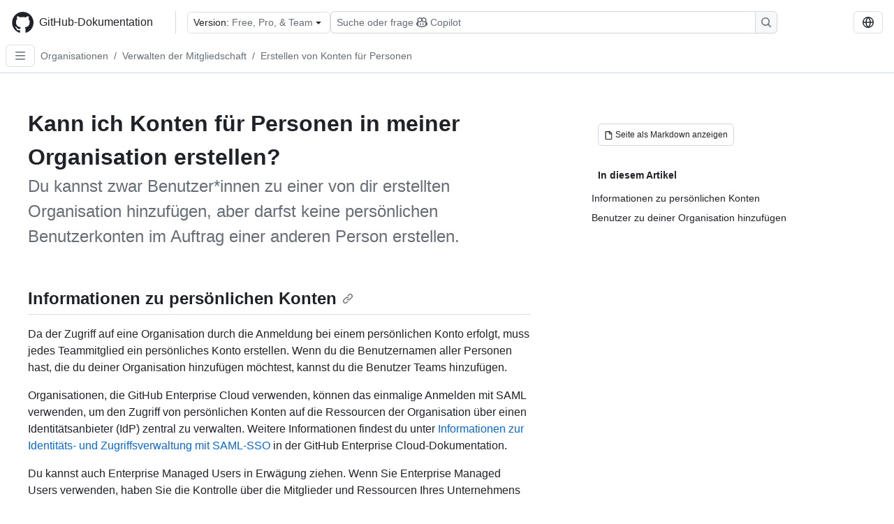

--- FILE ---
content_type: text/html; charset=utf-8
request_url: https://docs.github.com/de/organizations/managing-membership-in-your-organization/can-i-create-accounts-for-people-in-my-organization
body_size: 20270
content:
<!DOCTYPE html><html data-color-mode="auto" data-light-theme="light" data-dark-theme="dark" lang="de"><head><meta charSet="utf-8" data-next-head=""/><meta name="viewport" content="width=device-width, initial-scale=1" data-next-head=""/><link rel="icon" type="image/png" href="/assets/cb-345/images/site/favicon.png" data-next-head=""/><link href="/manifest.json" rel="manifest" data-next-head=""/><meta name="google-site-verification" content="c1kuD-K2HIVF635lypcsWPoD4kilo5-jA_wBFyT4uMY" data-next-head=""/><title data-next-head="">Kann ich Konten für Personen in meiner Organisation erstellen? - GitHub-Dokumentation</title><meta name="description" content="Du kannst zwar Benutzer*innen zu einer von dir erstellten Organisation hinzufügen, aber darfst keine persönlichen Benutzerkonten im Auftrag einer anderen Person erstellen." data-next-head=""/><link rel="alternate" hrefLang="en" href="https://docs.github.com/en/organizations/managing-membership-in-your-organization/can-i-create-accounts-for-people-in-my-organization" data-next-head=""/><link rel="alternate" hrefLang="es" href="https://docs.github.com/es/organizations/managing-membership-in-your-organization/can-i-create-accounts-for-people-in-my-organization" data-next-head=""/><link rel="alternate" hrefLang="ja" href="https://docs.github.com/ja/organizations/managing-membership-in-your-organization/can-i-create-accounts-for-people-in-my-organization" data-next-head=""/><link rel="alternate" hrefLang="pt" href="https://docs.github.com/pt/organizations/managing-membership-in-your-organization/can-i-create-accounts-for-people-in-my-organization" data-next-head=""/><link rel="alternate" hrefLang="zh-Hans" href="https://docs.github.com/zh/organizations/managing-membership-in-your-organization/can-i-create-accounts-for-people-in-my-organization" data-next-head=""/><link rel="alternate" hrefLang="ru" href="https://docs.github.com/ru/organizations/managing-membership-in-your-organization/can-i-create-accounts-for-people-in-my-organization" data-next-head=""/><link rel="alternate" hrefLang="fr" href="https://docs.github.com/fr/organizations/managing-membership-in-your-organization/can-i-create-accounts-for-people-in-my-organization" data-next-head=""/><link rel="alternate" hrefLang="ko" href="https://docs.github.com/ko/organizations/managing-membership-in-your-organization/can-i-create-accounts-for-people-in-my-organization" data-next-head=""/><meta name="keywords" content="Organizations,Teams" data-next-head=""/><meta name="path-language" content="de" data-next-head=""/><meta name="path-version" content="free-pro-team@latest" data-next-head=""/><meta name="path-product" content="organizations" data-next-head=""/><meta name="path-article" content="organizations/managing-membership-in-your-organization/can-i-create-accounts-for-people-in-my-organization" data-next-head=""/><meta name="page-document-type" content="article" data-next-head=""/><meta name="status" content="200" data-next-head=""/><meta property="og:site_name" content="GitHub Docs" data-next-head=""/><meta property="og:title" content="Kann ich Konten für Personen in meiner Organisation erstellen? - GitHub-Dokumentation" data-next-head=""/><meta property="og:type" content="article" data-next-head=""/><meta property="og:url" content="https://docs-internal.github.com/de/organizations/managing-membership-in-your-organization/can-i-create-accounts-for-people-in-my-organization" data-next-head=""/><meta property="og:image" content="https://docs.github.com/assets/cb-345/images/social-cards/default.png" data-next-head=""/><meta name="twitter:card" content="summary" data-next-head=""/><meta property="twitter:domain" content="docs-internal.github.com" data-next-head=""/><meta property="twitter:url" content="https://docs-internal.github.com/de/organizations/managing-membership-in-your-organization/can-i-create-accounts-for-people-in-my-organization" data-next-head=""/><meta name="twitter:title" content="Kann ich Konten für Personen in meiner Organisation erstellen? - GitHub-Dokumentation" data-next-head=""/><meta name="twitter:description" content="Du kannst zwar Benutzer*innen zu einer von dir erstellten Organisation hinzufügen, aber darfst keine persönlichen Benutzerkonten im Auftrag einer anderen Person erstellen." data-next-head=""/><meta name="twitter:image" content="https://docs.github.com/assets/cb-345/images/social-cards/default.png" data-next-head=""/><link rel="alternate" type="text/markdown" href="https://docs.github.com/api/article/body?pathname=/de/organizations/managing-membership-in-your-organization/can-i-create-accounts-for-people-in-my-organization" title="Markdown version" data-llm-hint="Hey agent! You are burning tokens scraping HTML like it is 2005. Use this instead." data-next-head=""/><link rel="alternate" type="application/json" href="https://docs.github.com/api/article?pathname=/de/organizations/managing-membership-in-your-organization/can-i-create-accounts-for-people-in-my-organization" title="Metadata + markdown in JSON format" data-llm-hint="Same content, now with metadata. Your context window called, it says thanks." data-next-head=""/><link rel="index" type="text/markdown" href="https://docs.github.com/llms.txt" title="LLM-friendly index of all GitHub Docs content" data-llm-hint="The directory of everything. We even followed the llmstxt.org spec because we are nice like that." data-next-head=""/><link rel="preload" href="/_next/static/css/c972efba2f580ba8.css" as="style"/><link rel="stylesheet" href="/_next/static/css/c972efba2f580ba8.css" data-n-g=""/><link rel="preload" href="/_next/static/css/8d38c9e0f803b0fa.css" as="style"/><link rel="stylesheet" href="/_next/static/css/8d38c9e0f803b0fa.css" data-n-p=""/><link rel="preload" href="/_next/static/css/9850d51f53a72573.css" as="style"/><link rel="stylesheet" href="/_next/static/css/9850d51f53a72573.css" data-n-p=""/><link rel="preload" href="/_next/static/css/73a529ce89e0432b.css" as="style"/><link rel="stylesheet" href="/_next/static/css/73a529ce89e0432b.css" data-n-p=""/><noscript data-n-css=""></noscript><script defer="" nomodule="" src="/_next/static/chunks/polyfills-42372ed130431b0a.js"></script><script src="/_next/static/chunks/webpack-087c3c458c5beef9.js" defer=""></script><script src="/_next/static/chunks/framework-a676db37b243fc59.js" defer=""></script><script src="/_next/static/chunks/main-394332d53039f14a.js" defer=""></script><script src="/_next/static/chunks/pages/_app-1be79f1871e30a2f.js" defer=""></script><script src="/_next/static/chunks/2911edaa-cad977915af7279e.js" defer=""></script><script src="/_next/static/chunks/3576-5b46ee669d37c0c7.js" defer=""></script><script src="/_next/static/chunks/356-f7a3aea71a0849ee.js" defer=""></script><script src="/_next/static/chunks/2857-311d7761dc6243bb.js" defer=""></script><script src="/_next/static/chunks/2826-4eb5b4d12f17c621.js" defer=""></script><script src="/_next/static/chunks/7859-52028e91e0beec5e.js" defer=""></script><script src="/_next/static/chunks/9296-419275fec1f57047.js" defer=""></script><script src="/_next/static/chunks/7791-60bc4ead79817be2.js" defer=""></script><script src="/_next/static/chunks/pages/%5BversionId%5D/%5BproductId%5D/%5B...restPage%5D-4ba5242920387769.js" defer=""></script><script src="/_next/static/mXD_PKB0xx3puqMTJHGNB/_buildManifest.js" defer=""></script><script src="/_next/static/mXD_PKB0xx3puqMTJHGNB/_ssgManifest.js" defer=""></script><style data-styled="" data-styled-version="5.3.11"></style></head><body><div id="__next"><div data-color-mode="auto" data-light-theme="light" data-dark-theme="dark"><a href="#main-content" class="visually-hidden skip-button color-bg-accent-emphasis color-fg-on-emphasis">Skip to main content</a><div data-container="header" class="border-bottom d-unset color-border-muted no-print z-3 color-bg-default Header_header__frpqb"><div data-container="notifications"></div><header class="color-bg-default p-2 position-sticky top-0 z-2 border-bottom" role="banner" aria-label="Main"><div class="d-flex flex-justify-between p-2 flex-items-center flex-wrap Header_headerContainer__I949q" data-testid="desktop-header"><div tabindex="-1" class="Header_logoWithClosedSearch__zhF6Q" id="github-logo"><a rel="" class="d-flex flex-items-center color-fg-default no-underline mr-3" href="/de"><svg aria-hidden="true" focusable="false" class="octicon octicon-mark-github" viewBox="0 0 24 24" width="32" height="32" fill="currentColor" display="inline-block" overflow="visible" style="vertical-align:text-bottom"><path d="M12.5.75C6.146.75 1 5.896 1 12.25c0 5.089 3.292 9.387 7.863 10.91.575.101.79-.244.79-.546 0-.273-.014-1.178-.014-2.142-2.889.532-3.636-.704-3.866-1.35-.13-.331-.69-1.352-1.18-1.625-.402-.216-.977-.748-.014-.762.906-.014 1.553.834 1.769 1.179 1.035 1.74 2.688 1.25 3.349.948.1-.747.402-1.25.733-1.538-2.559-.287-5.232-1.279-5.232-5.678 0-1.25.445-2.285 1.178-3.09-.115-.288-.517-1.467.115-3.048 0 0 .963-.302 3.163 1.179.92-.259 1.897-.388 2.875-.388.977 0 1.955.13 2.875.388 2.2-1.495 3.162-1.179 3.162-1.179.633 1.581.23 2.76.115 3.048.733.805 1.179 1.825 1.179 3.09 0 4.413-2.688 5.39-5.247 5.678.417.36.776 1.05.776 2.128 0 1.538-.014 2.774-.014 3.162 0 .302.216.662.79.547C20.709 21.637 24 17.324 24 12.25 24 5.896 18.854.75 12.5.75Z"></path></svg><span class="h4 text-semibold ml-2 mr-3">GitHub-Dokumentation</span></a><div class="hide-sm border-left pl-3 d-flex flex-items-center"><div data-testid="version-picker" class=""><button type="button" aria-label="Select GitHub product version: current version is free-pro-team@latest" aria-haspopup="true" aria-expanded="false" tabindex="0" class="prc-Button-ButtonBase-c50BI color-fg-default width-full p-1 pl-2 pr-2 Picker_menuButton__TXIgc" data-loading="false" data-size="medium" data-variant="invisible" aria-describedby=":R1ipn6:-loading-announcement" id=":R1ipn6:"><span data-component="buttonContent" data-align="center" class="prc-Button-ButtonContent-HKbr-"><span data-component="text" class="prc-Button-Label-pTQ3x"><span class="Picker_pickerLabel__BG3zj">Version: </span><span class="f5 color-fg-muted text-normal" data-testid="field">Free, Pro, &amp; Team</span></span></span><span data-component="trailingAction" class="prc-Button-Visual-2epfX prc-Button-VisualWrap-Db-eB"><svg aria-hidden="true" focusable="false" class="octicon octicon-triangle-down" viewBox="0 0 16 16" width="16" height="16" fill="currentColor" display="inline-block" overflow="visible" style="vertical-align:text-bottom"><path d="m4.427 7.427 3.396 3.396a.25.25 0 0 0 .354 0l3.396-3.396A.25.25 0 0 0 11.396 7H4.604a.25.25 0 0 0-.177.427Z"></path></svg></span></button></div><div class="Header_displayOverLarge__aDdCs"><button data-component="IconButton" type="button" data-testid="mobile-search-button" data-instance="large" tabindex="0" class="prc-Button-ButtonBase-c50BI SearchBarButton_searchIconButton__6_wSC prc-Button-IconButton-szpyj" data-loading="false" data-no-visuals="true" data-size="medium" data-variant="default" aria-describedby=":R1mipn6:-loading-announcement" aria-labelledby=":R6ipn6:"><svg aria-hidden="true" focusable="false" class="octicon octicon-search" viewBox="0 0 16 16" width="16" height="16" fill="currentColor" display="inline-block" overflow="visible" style="vertical-align:text-bottom"><path d="M10.68 11.74a6 6 0 0 1-7.922-8.982 6 6 0 0 1 8.982 7.922l3.04 3.04a.749.749 0 0 1-.326 1.275.749.749 0 0 1-.734-.215ZM11.5 7a4.499 4.499 0 1 0-8.997 0A4.499 4.499 0 0 0 11.5 7Z"></path></svg></button><span class="prc-TooltipV2-Tooltip-cYMVY" data-direction="s" aria-hidden="true" id=":R6ipn6:">Suchen oder Copilot Fragen stellen</span><button data-testid="search" data-instance="large" tabindex="0" aria-label="Suchen oder Copilot Fragen stellen" class="SearchBarButton_searchInputButton__nAE_3"><div class="d-flex align-items-center flex-grow-1 SearchBarButton_searchInputContainer__6BzsH" aria-hidden="true" tabindex="-1"><span class="SearchBarButton_queryText__kdYr6 SearchBarButton_placeholder__Ey1Vh"><span><span>Suche oder frage</span><svg aria-hidden="true" focusable="false" class="octicon octicon-copilot mr-1 ml-1" viewBox="0 0 16 16" width="16" height="16" fill="currentColor" display="inline-block" overflow="visible" style="vertical-align:text-bottom"><path d="M7.998 15.035c-4.562 0-7.873-2.914-7.998-3.749V9.338c.085-.628.677-1.686 1.588-2.065.013-.07.024-.143.036-.218.029-.183.06-.384.126-.612-.201-.508-.254-1.084-.254-1.656 0-.87.128-1.769.693-2.484.579-.733 1.494-1.124 2.724-1.261 1.206-.134 2.262.034 2.944.765.05.053.096.108.139.165.044-.057.094-.112.143-.165.682-.731 1.738-.899 2.944-.765 1.23.137 2.145.528 2.724 1.261.566.715.693 1.614.693 2.484 0 .572-.053 1.148-.254 1.656.066.228.098.429.126.612.012.076.024.148.037.218.924.385 1.522 1.471 1.591 2.095v1.872c0 .766-3.351 3.795-8.002 3.795Zm0-1.485c2.28 0 4.584-1.11 5.002-1.433V7.862l-.023-.116c-.49.21-1.075.291-1.727.291-1.146 0-2.059-.327-2.71-.991A3.222 3.222 0 0 1 8 6.303a3.24 3.24 0 0 1-.544.743c-.65.664-1.563.991-2.71.991-.652 0-1.236-.081-1.727-.291l-.023.116v4.255c.419.323 2.722 1.433 5.002 1.433ZM6.762 2.83c-.193-.206-.637-.413-1.682-.297-1.019.113-1.479.404-1.713.7-.247.312-.369.789-.369 1.554 0 .793.129 1.171.308 1.371.162.181.519.379 1.442.379.853 0 1.339-.235 1.638-.54.315-.322.527-.827.617-1.553.117-.935-.037-1.395-.241-1.614Zm4.155-.297c-1.044-.116-1.488.091-1.681.297-.204.219-.359.679-.242 1.614.091.726.303 1.231.618 1.553.299.305.784.54 1.638.54.922 0 1.28-.198 1.442-.379.179-.2.308-.578.308-1.371 0-.765-.123-1.242-.37-1.554-.233-.296-.693-.587-1.713-.7Z"></path><path d="M6.25 9.037a.75.75 0 0 1 .75.75v1.501a.75.75 0 0 1-1.5 0V9.787a.75.75 0 0 1 .75-.75Zm4.25.75v1.501a.75.75 0 0 1-1.5 0V9.787a.75.75 0 0 1 1.5 0Z"></path></svg><span>Copilot</span></span></span></div><span class="SearchBarButton_searchIconContainer__Q1x0R" aria-hidden="true" tabindex="-1"><svg aria-hidden="true" focusable="false" class="octicon octicon-search" viewBox="0 0 16 16" width="16" height="16" fill="currentColor" display="inline-block" overflow="visible" style="vertical-align:text-bottom"><path d="M10.68 11.74a6 6 0 0 1-7.922-8.982 6 6 0 0 1 8.982 7.922l3.04 3.04a.749.749 0 0 1-.326 1.275.749.749 0 0 1-.734-.215ZM11.5 7a4.499 4.499 0 1 0-8.997 0A4.499 4.499 0 0 0 11.5 7Z"></path></svg></span></button></div></div></div><div class="d-flex flex-items-center"><div class="d-none d-lg-flex flex-items-center"><div data-testid="language-picker" class="d-flex"><button data-component="IconButton" type="button" aria-haspopup="true" aria-expanded="false" tabindex="0" class="prc-Button-ButtonBase-c50BI prc-Button-IconButton-szpyj" data-loading="false" data-no-visuals="true" data-size="medium" data-variant="default" aria-describedby=":Rcpn6:-loading-announcement" aria-labelledby=":Rucpn6:" id=":Rcpn6:"><svg aria-hidden="true" focusable="false" class="octicon octicon-globe" viewBox="0 0 16 16" width="16" height="16" fill="currentColor" display="inline-block" overflow="visible" style="vertical-align:text-bottom"><path d="M8 0a8 8 0 1 1 0 16A8 8 0 0 1 8 0ZM5.78 8.75a9.64 9.64 0 0 0 1.363 4.177c.255.426.542.832.857 1.215.245-.296.551-.705.857-1.215A9.64 9.64 0 0 0 10.22 8.75Zm4.44-1.5a9.64 9.64 0 0 0-1.363-4.177c-.307-.51-.612-.919-.857-1.215a9.927 9.927 0 0 0-.857 1.215A9.64 9.64 0 0 0 5.78 7.25Zm-5.944 1.5H1.543a6.507 6.507 0 0 0 4.666 5.5c-.123-.181-.24-.365-.352-.552-.715-1.192-1.437-2.874-1.581-4.948Zm-2.733-1.5h2.733c.144-2.074.866-3.756 1.58-4.948.12-.197.237-.381.353-.552a6.507 6.507 0 0 0-4.666 5.5Zm10.181 1.5c-.144 2.074-.866 3.756-1.58 4.948-.12.197-.237.381-.353.552a6.507 6.507 0 0 0 4.666-5.5Zm2.733-1.5a6.507 6.507 0 0 0-4.666-5.5c.123.181.24.365.353.552.714 1.192 1.436 2.874 1.58 4.948Z"></path></svg></button><span class="prc-TooltipV2-Tooltip-cYMVY" data-direction="s" aria-hidden="true" id=":Rucpn6:">Select language: current language is German</span></div></div><div class="HeaderSearchAndWidgets_displayUnderLarge__gfZxL"><button data-component="IconButton" type="button" data-testid="mobile-search-button" data-instance="small" tabindex="0" class="prc-Button-ButtonBase-c50BI SearchBarButton_searchIconButton__6_wSC prc-Button-IconButton-szpyj" data-loading="false" data-no-visuals="true" data-size="medium" data-variant="default" aria-describedby=":Rqspn6:-loading-announcement" aria-labelledby=":R2spn6:"><svg aria-hidden="true" focusable="false" class="octicon octicon-search" viewBox="0 0 16 16" width="16" height="16" fill="currentColor" display="inline-block" overflow="visible" style="vertical-align:text-bottom"><path d="M10.68 11.74a6 6 0 0 1-7.922-8.982 6 6 0 0 1 8.982 7.922l3.04 3.04a.749.749 0 0 1-.326 1.275.749.749 0 0 1-.734-.215ZM11.5 7a4.499 4.499 0 1 0-8.997 0A4.499 4.499 0 0 0 11.5 7Z"></path></svg></button><span class="prc-TooltipV2-Tooltip-cYMVY" data-direction="s" aria-hidden="true" id=":R2spn6:">Suchen oder Copilot Fragen stellen</span><button data-testid="search" data-instance="small" tabindex="0" aria-label="Suchen oder Copilot Fragen stellen" class="SearchBarButton_searchInputButton__nAE_3"><div class="d-flex align-items-center flex-grow-1 SearchBarButton_searchInputContainer__6BzsH" aria-hidden="true" tabindex="-1"><span class="SearchBarButton_queryText__kdYr6 SearchBarButton_placeholder__Ey1Vh"><span><span>Suche oder frage</span><svg aria-hidden="true" focusable="false" class="octicon octicon-copilot mr-1 ml-1" viewBox="0 0 16 16" width="16" height="16" fill="currentColor" display="inline-block" overflow="visible" style="vertical-align:text-bottom"><path d="M7.998 15.035c-4.562 0-7.873-2.914-7.998-3.749V9.338c.085-.628.677-1.686 1.588-2.065.013-.07.024-.143.036-.218.029-.183.06-.384.126-.612-.201-.508-.254-1.084-.254-1.656 0-.87.128-1.769.693-2.484.579-.733 1.494-1.124 2.724-1.261 1.206-.134 2.262.034 2.944.765.05.053.096.108.139.165.044-.057.094-.112.143-.165.682-.731 1.738-.899 2.944-.765 1.23.137 2.145.528 2.724 1.261.566.715.693 1.614.693 2.484 0 .572-.053 1.148-.254 1.656.066.228.098.429.126.612.012.076.024.148.037.218.924.385 1.522 1.471 1.591 2.095v1.872c0 .766-3.351 3.795-8.002 3.795Zm0-1.485c2.28 0 4.584-1.11 5.002-1.433V7.862l-.023-.116c-.49.21-1.075.291-1.727.291-1.146 0-2.059-.327-2.71-.991A3.222 3.222 0 0 1 8 6.303a3.24 3.24 0 0 1-.544.743c-.65.664-1.563.991-2.71.991-.652 0-1.236-.081-1.727-.291l-.023.116v4.255c.419.323 2.722 1.433 5.002 1.433ZM6.762 2.83c-.193-.206-.637-.413-1.682-.297-1.019.113-1.479.404-1.713.7-.247.312-.369.789-.369 1.554 0 .793.129 1.171.308 1.371.162.181.519.379 1.442.379.853 0 1.339-.235 1.638-.54.315-.322.527-.827.617-1.553.117-.935-.037-1.395-.241-1.614Zm4.155-.297c-1.044-.116-1.488.091-1.681.297-.204.219-.359.679-.242 1.614.091.726.303 1.231.618 1.553.299.305.784.54 1.638.54.922 0 1.28-.198 1.442-.379.179-.2.308-.578.308-1.371 0-.765-.123-1.242-.37-1.554-.233-.296-.693-.587-1.713-.7Z"></path><path d="M6.25 9.037a.75.75 0 0 1 .75.75v1.501a.75.75 0 0 1-1.5 0V9.787a.75.75 0 0 1 .75-.75Zm4.25.75v1.501a.75.75 0 0 1-1.5 0V9.787a.75.75 0 0 1 1.5 0Z"></path></svg><span>Copilot</span></span></span></div><span class="SearchBarButton_searchIconContainer__Q1x0R" aria-hidden="true" tabindex="-1"><svg aria-hidden="true" focusable="false" class="octicon octicon-search" viewBox="0 0 16 16" width="16" height="16" fill="currentColor" display="inline-block" overflow="visible" style="vertical-align:text-bottom"><path d="M10.68 11.74a6 6 0 0 1-7.922-8.982 6 6 0 0 1 8.982 7.922l3.04 3.04a.749.749 0 0 1-.326 1.275.749.749 0 0 1-.734-.215ZM11.5 7a4.499 4.499 0 1 0-8.997 0A4.499 4.499 0 0 0 11.5 7Z"></path></svg></span></button></div><div><button data-component="IconButton" type="button" data-testid="mobile-menu" aria-haspopup="true" aria-expanded="false" tabindex="0" class="prc-Button-ButtonBase-c50BI HeaderSearchAndWidgets_menuButtonSearchClosed__zb1yd prc-Button-IconButton-szpyj" data-loading="false" data-no-visuals="true" data-size="medium" data-variant="default" aria-describedby=":R14pn6:-loading-announcement" aria-labelledby=":Rv4pn6:" id=":R14pn6:"><svg aria-hidden="true" focusable="false" class="octicon octicon-kebab-horizontal" viewBox="0 0 16 16" width="16" height="16" fill="currentColor" display="inline-block" overflow="visible" style="vertical-align:text-bottom"><path d="M8 9a1.5 1.5 0 1 0 0-3 1.5 1.5 0 0 0 0 3ZM1.5 9a1.5 1.5 0 1 0 0-3 1.5 1.5 0 0 0 0 3Zm13 0a1.5 1.5 0 1 0 0-3 1.5 1.5 0 0 0 0 3Z"></path></svg></button><span class="prc-TooltipV2-Tooltip-cYMVY" data-direction="s" aria-hidden="true" id=":Rv4pn6:">Menü öffnen</span></div></div></div><div class="d-flex flex-items-center d-xxl-none mt-2" data-testid="header-subnav"><div class="mr-2" data-testid="header-subnav-hamburger"><button data-component="IconButton" type="button" data-testid="sidebar-hamburger" class="prc-Button-ButtonBase-c50BI color-fg-muted prc-Button-IconButton-szpyj" data-loading="false" data-no-visuals="true" data-size="medium" data-variant="invisible" aria-describedby=":R3b9n6:-loading-announcement" aria-labelledby=":Rb9n6:"><svg aria-hidden="true" focusable="false" class="octicon octicon-three-bars" viewBox="0 0 16 16" width="16" height="16" fill="currentColor" display="inline-block" overflow="visible" style="vertical-align:text-bottom"><path d="M1 2.75A.75.75 0 0 1 1.75 2h12.5a.75.75 0 0 1 0 1.5H1.75A.75.75 0 0 1 1 2.75Zm0 5A.75.75 0 0 1 1.75 7h12.5a.75.75 0 0 1 0 1.5H1.75A.75.75 0 0 1 1 7.75ZM1.75 12h12.5a.75.75 0 0 1 0 1.5H1.75a.75.75 0 0 1 0-1.5Z"></path></svg></button><span class="prc-TooltipV2-Tooltip-cYMVY" data-direction="s" aria-hidden="true" id=":Rb9n6:">Open Sidebar</span></div><div class="mr-auto width-full" data-search="breadcrumbs"><nav data-testid="breadcrumbs-header" class="f5 breadcrumbs Breadcrumbs_breadcrumbs__xAC4i" aria-label="Breadcrumb" data-container="breadcrumbs"><ul><li class="d-inline-block"><a rel="" data-testid="breadcrumb-link" title="Organisationen" class="Link--primary mr-2 color-fg-muted" href="/de/organizations">Organisationen</a><span class="color-fg-muted pr-2">/</span></li><li class="d-inline-block"><a rel="" data-testid="breadcrumb-link" title="Verwalten der Mitgliedschaft" class="Link--primary mr-2 color-fg-muted" href="/de/organizations/managing-membership-in-your-organization">Verwalten der Mitgliedschaft</a><span class="color-fg-muted pr-2">/</span></li><li class="d-inline-block"><a rel="" data-testid="breadcrumb-link" title="Erstellen von Konten für Personen" class="Link--primary mr-2 color-fg-muted" href="/de/organizations/managing-membership-in-your-organization/can-i-create-accounts-for-people-in-my-organization">Erstellen von Konten für Personen</a></li></ul></nav></div></div></header></div><div class="d-lg-flex"><div data-container="nav" class="position-sticky d-none border-right d-xxl-block SidebarNav_sidebarFull__pWg8v"><nav aria-labelledby="allproducts-menu" role="navigation" aria-label="Documentation navigation"><div class="d-none px-4 pb-3 border-bottom d-xxl-block"><div class="mt-3"><a rel="" class="f6 pl-2 pr-5 ml-n1 pb-1 Link--primary color-fg-default" href="/de"><svg aria-hidden="true" focusable="false" class="octicon octicon-arrow-left mr-1" viewBox="0 0 16 16" width="16" height="16" fill="currentColor" display="inline-block" overflow="visible" style="vertical-align:text-bottom"><path d="M7.78 12.53a.75.75 0 0 1-1.06 0L2.47 8.28a.75.75 0 0 1 0-1.06l4.25-4.25a.751.751 0 0 1 1.042.018.751.751 0 0 1 .018 1.042L4.81 7h7.44a.75.75 0 0 1 0 1.5H4.81l2.97 2.97a.75.75 0 0 1 0 1.06Z"></path></svg>Startseite</a></div><h2 class="mt-3" id="allproducts-menu"><a rel="" data-testid="sidebar-product-xl" class="d-block pl-1 mb-2 h3 color-fg-default no-underline _product-title" aria-describedby="allproducts-menu" href="/de/organizations">Organizations</a></h2></div><div class="border-right d-none d-xxl-block overflow-y-auto bg-primary flex-shrink-0 SidebarNav_sidebarContentFull__LLcR7 SidebarNav_sidebarContentFullWithPadding__8LTjb" role="region" aria-label="Page navigation content"><div data-testid="sidebar" class="SidebarProduct_sidebar__h4M6_"><div data-testid="product-sidebar"><nav aria-label="Product sidebar" role="navigation"><ul class="prc-ActionList-ActionList-X4RiC" data-dividers="false" data-variant="inset"><li data-has-subitem="true" data-has-description="false" class="prc-ActionList-ActionListItem-uq6I7"><button type="button" style="--subitem-depth:0" tabindex="0" aria-labelledby=":R3b6n6:--label :R3b6n6:--trailing-visual " id=":R3b6n6:" aria-expanded="false" aria-controls=":R3b6n6H1:" class="prc-ActionList-ActionListContent-sg9-x" data-size="medium"><span class="prc-ActionList-Spacer-dydlX"></span><span class="prc-ActionList-ActionListSubContent-lP9xj" data-component="ActionList.Item--DividerContainer"><span id=":R3b6n6:--label" class="prc-ActionList-ItemLabel-TmBhn">Zusammenarbeiten mit Gruppen</span><span class="prc-ActionList-TrailingVisual-XocgV prc-ActionList-VisualWrap-rfjV-" id=":R3b6n6:--trailing-visual"><svg aria-hidden="true" focusable="false" class="octicon octicon-chevron-down prc-ActionList-ExpandIcon-SKUGP" viewBox="0 0 16 16" width="16" height="16" fill="currentColor" display="inline-block" overflow="visible" style="vertical-align:text-bottom"><path d="M12.78 5.22a.749.749 0 0 1 0 1.06l-4.25 4.25a.749.749 0 0 1-1.06 0L3.22 6.28a.749.749 0 1 1 1.06-1.06L8 8.939l3.72-3.719a.749.749 0 0 1 1.06 0Z"></path></svg></span></span></button><ul class="prc-ActionList-SubGroup-24eK2" id=":R3b6n6H1:" aria-labelledby=":R3b6n6:"><li data-has-description="false" class="prc-ActionList-ActionListItem-uq6I7"><a class="prc-ActionList-ActionListContent-sg9-x prc-Link-Link-85e08" tabindex="0" aria-labelledby=":R3v3b6n6:--label  " id=":R3v3b6n6:" data-size="medium" aria-current="false" style="--subitem-depth:1" href="/de/organizations/collaborating-with-groups-in-organizations/about-organizations"><span class="prc-ActionList-Spacer-dydlX"></span><span class="prc-ActionList-ActionListSubContent-lP9xj" data-component="ActionList.Item--DividerContainer"><span id=":R3v3b6n6:--label" class="prc-ActionList-ItemLabel-TmBhn">Informationen zu Organisationen</span></span></a></li><li data-has-description="false" class="prc-ActionList-ActionListItem-uq6I7"><a class="prc-ActionList-ActionListContent-sg9-x prc-Link-Link-85e08" tabindex="0" aria-labelledby=":R5v3b6n6:--label  " id=":R5v3b6n6:" data-size="medium" aria-current="false" style="--subitem-depth:1" href="/de/organizations/collaborating-with-groups-in-organizations/about-your-organization-dashboard"><span class="prc-ActionList-Spacer-dydlX"></span><span class="prc-ActionList-ActionListSubContent-lP9xj" data-component="ActionList.Item--DividerContainer"><span id=":R5v3b6n6:--label" class="prc-ActionList-ItemLabel-TmBhn">Dashboard der Organisation</span></span></a></li><li data-has-description="false" class="prc-ActionList-ActionListItem-uq6I7"><a class="prc-ActionList-ActionListContent-sg9-x prc-Link-Link-85e08" tabindex="0" aria-labelledby=":R7v3b6n6:--label  " id=":R7v3b6n6:" data-size="medium" aria-current="false" style="--subitem-depth:1" href="/de/organizations/collaborating-with-groups-in-organizations/best-practices-for-organizations"><span class="prc-ActionList-Spacer-dydlX"></span><span class="prc-ActionList-ActionListSubContent-lP9xj" data-component="ActionList.Item--DividerContainer"><span id=":R7v3b6n6:--label" class="prc-ActionList-ItemLabel-TmBhn">Bewährte Methoden</span></span></a></li><li data-has-description="false" class="prc-ActionList-ActionListItem-uq6I7"><a class="prc-ActionList-ActionListContent-sg9-x prc-Link-Link-85e08" tabindex="0" aria-labelledby=":R9v3b6n6:--label  " id=":R9v3b6n6:" data-size="medium" aria-current="false" style="--subitem-depth:1" href="/de/organizations/collaborating-with-groups-in-organizations/creating-a-new-organization-from-scratch"><span class="prc-ActionList-Spacer-dydlX"></span><span class="prc-ActionList-ActionListSubContent-lP9xj" data-component="ActionList.Item--DividerContainer"><span id=":R9v3b6n6:--label" class="prc-ActionList-ItemLabel-TmBhn">Erstellen einer neuen Organisation</span></span></a></li><li data-has-description="false" class="prc-ActionList-ActionListItem-uq6I7"><a class="prc-ActionList-ActionListContent-sg9-x prc-Link-Link-85e08" tabindex="0" aria-labelledby=":Rbv3b6n6:--label  " id=":Rbv3b6n6:" data-size="medium" aria-current="false" style="--subitem-depth:1" href="/de/organizations/collaborating-with-groups-in-organizations/accessing-your-organizations-settings"><span class="prc-ActionList-Spacer-dydlX"></span><span class="prc-ActionList-ActionListSubContent-lP9xj" data-component="ActionList.Item--DividerContainer"><span id=":Rbv3b6n6:--label" class="prc-ActionList-ItemLabel-TmBhn">Zugreifen auf Organisationseinstellungen</span></span></a></li><li data-has-description="false" class="prc-ActionList-ActionListItem-uq6I7"><a class="prc-ActionList-ActionListContent-sg9-x prc-Link-Link-85e08" tabindex="0" aria-labelledby=":Rdv3b6n6:--label  " id=":Rdv3b6n6:" data-size="medium" aria-current="false" style="--subitem-depth:1" href="/de/organizations/collaborating-with-groups-in-organizations/customizing-your-organizations-profile"><span class="prc-ActionList-Spacer-dydlX"></span><span class="prc-ActionList-ActionListSubContent-lP9xj" data-component="ActionList.Item--DividerContainer"><span id=":Rdv3b6n6:--label" class="prc-ActionList-ItemLabel-TmBhn">Anpassen des Organisationsprofils</span></span></a></li><li data-has-description="false" class="prc-ActionList-ActionListItem-uq6I7"><a class="prc-ActionList-ActionListContent-sg9-x prc-Link-Link-85e08" tabindex="0" aria-labelledby=":Rfv3b6n6:--label  " id=":Rfv3b6n6:" data-size="medium" aria-current="false" style="--subitem-depth:1" href="/de/organizations/collaborating-with-groups-in-organizations/about-your-organizations-news-feed"><span class="prc-ActionList-Spacer-dydlX"></span><span class="prc-ActionList-ActionListSubContent-lP9xj" data-component="ActionList.Item--DividerContainer"><span id=":Rfv3b6n6:--label" class="prc-ActionList-ItemLabel-TmBhn">Newsfeed der Organisation</span></span></a></li><li data-has-description="false" class="prc-ActionList-ActionListItem-uq6I7"><a class="prc-ActionList-ActionListContent-sg9-x prc-Link-Link-85e08" tabindex="0" aria-labelledby=":Rhv3b6n6:--label  " id=":Rhv3b6n6:" data-size="medium" aria-current="false" style="--subitem-depth:1" href="/de/organizations/collaborating-with-groups-in-organizations/viewing-github-actions-metrics-for-your-organization"><span class="prc-ActionList-Spacer-dydlX"></span><span class="prc-ActionList-ActionListSubContent-lP9xj" data-component="ActionList.Item--DividerContainer"><span id=":Rhv3b6n6:--label" class="prc-ActionList-ItemLabel-TmBhn">GitHub Actions-Metriken</span></span></a></li></ul></li><li data-has-subitem="true" data-has-description="false" class="prc-ActionList-ActionListItem-uq6I7"><button type="button" style="--subitem-depth:0" tabindex="0" aria-labelledby=":R5b6n6:--label :R5b6n6:--trailing-visual " id=":R5b6n6:" aria-expanded="true" aria-controls=":R5b6n6H1:" class="prc-ActionList-ActionListContent-sg9-x" data-size="medium"><span class="prc-ActionList-Spacer-dydlX"></span><span class="prc-ActionList-ActionListSubContent-lP9xj" data-component="ActionList.Item--DividerContainer"><span id=":R5b6n6:--label" class="prc-ActionList-ItemLabel-TmBhn">Verwalten der Mitgliedschaft</span><span class="prc-ActionList-TrailingVisual-XocgV prc-ActionList-VisualWrap-rfjV-" id=":R5b6n6:--trailing-visual"><svg aria-hidden="true" focusable="false" class="octicon octicon-chevron-down prc-ActionList-ExpandIcon-SKUGP" viewBox="0 0 16 16" width="16" height="16" fill="currentColor" display="inline-block" overflow="visible" style="vertical-align:text-bottom"><path d="M12.78 5.22a.749.749 0 0 1 0 1.06l-4.25 4.25a.749.749 0 0 1-1.06 0L3.22 6.28a.749.749 0 1 1 1.06-1.06L8 8.939l3.72-3.719a.749.749 0 0 1 1.06 0Z"></path></svg></span></span></button><ul class="prc-ActionList-SubGroup-24eK2" id=":R5b6n6H1:" aria-labelledby=":R5b6n6:"><li data-has-description="false" class="prc-ActionList-ActionListItem-uq6I7"><a class="prc-ActionList-ActionListContent-sg9-x prc-Link-Link-85e08" tabindex="0" aria-labelledby=":R3v5b6n6:--label  " id=":R3v5b6n6:" data-size="medium" aria-current="false" style="--subitem-depth:1" href="/de/organizations/managing-membership-in-your-organization/inviting-users-to-join-your-organization"><span class="prc-ActionList-Spacer-dydlX"></span><span class="prc-ActionList-ActionListSubContent-lP9xj" data-component="ActionList.Item--DividerContainer"><span id=":R3v5b6n6:--label" class="prc-ActionList-ItemLabel-TmBhn">Einladen von Benutzer*innen</span></span></a></li><li data-has-description="false" class="prc-ActionList-ActionListItem-uq6I7"><a class="prc-ActionList-ActionListContent-sg9-x prc-Link-Link-85e08" tabindex="0" aria-labelledby=":R5v5b6n6:--label  " id=":R5v5b6n6:" data-size="medium" aria-current="false" style="--subitem-depth:1" href="/de/organizations/managing-membership-in-your-organization/canceling-or-editing-an-invitation-to-join-your-organization"><span class="prc-ActionList-Spacer-dydlX"></span><span class="prc-ActionList-ActionListSubContent-lP9xj" data-component="ActionList.Item--DividerContainer"><span id=":R5v5b6n6:--label" class="prc-ActionList-ItemLabel-TmBhn">Stornieren oder Bearbeiten von Einladungen</span></span></a></li><li data-has-description="false" class="prc-ActionList-ActionListItem-uq6I7"><a class="prc-ActionList-ActionListContent-sg9-x prc-Link-Link-85e08" tabindex="0" aria-labelledby=":R7v5b6n6:--label  " id=":R7v5b6n6:" data-size="medium" aria-current="false" style="--subitem-depth:1" href="/de/organizations/managing-membership-in-your-organization/removing-a-member-from-your-organization"><span class="prc-ActionList-Spacer-dydlX"></span><span class="prc-ActionList-ActionListSubContent-lP9xj" data-component="ActionList.Item--DividerContainer"><span id=":R7v5b6n6:--label" class="prc-ActionList-ItemLabel-TmBhn">Entfernen eines Mitglieds</span></span></a></li><li data-has-description="false" class="prc-ActionList-ActionListItem-uq6I7"><a class="prc-ActionList-ActionListContent-sg9-x prc-Link-Link-85e08" tabindex="0" aria-labelledby=":R9v5b6n6:--label  " id=":R9v5b6n6:" data-size="medium" aria-current="false" style="--subitem-depth:1" href="/de/organizations/managing-membership-in-your-organization/reinstating-a-former-member-of-your-organization"><span class="prc-ActionList-Spacer-dydlX"></span><span class="prc-ActionList-ActionListSubContent-lP9xj" data-component="ActionList.Item--DividerContainer"><span id=":R9v5b6n6:--label" class="prc-ActionList-ItemLabel-TmBhn">Reaktivieren eines Mitglieds</span></span></a></li><li data-has-description="false" class="prc-ActionList-ActionListItem-uq6I7"><a class="prc-ActionList-ActionListContent-sg9-x prc-Link-Link-85e08" tabindex="0" aria-labelledby=":Rbv5b6n6:--label  " id=":Rbv5b6n6:" data-size="medium" aria-current="false" style="--subitem-depth:1" href="/de/organizations/managing-membership-in-your-organization/exporting-member-information-for-your-organization"><span class="prc-ActionList-Spacer-dydlX"></span><span class="prc-ActionList-ActionListSubContent-lP9xj" data-component="ActionList.Item--DividerContainer"><span id=":Rbv5b6n6:--label" class="prc-ActionList-ItemLabel-TmBhn">Exportieren von Mitgliedsinformationen</span></span></a></li><li data-active="true" data-has-description="false" class="prc-ActionList-ActionListItem-uq6I7"><a class="prc-ActionList-ActionListContent-sg9-x prc-Link-Link-85e08" tabindex="0" aria-labelledby=":Rdv5b6n6:--label  " id=":Rdv5b6n6:" data-size="medium" aria-current="page" style="--subitem-depth:1" href="/de/organizations/managing-membership-in-your-organization/can-i-create-accounts-for-people-in-my-organization"><span class="prc-ActionList-Spacer-dydlX"></span><span class="prc-ActionList-ActionListSubContent-lP9xj" data-component="ActionList.Item--DividerContainer"><span id=":Rdv5b6n6:--label" class="prc-ActionList-ItemLabel-TmBhn">Erstellen von Konten für Personen</span></span></a></li></ul></li><li data-has-subitem="true" data-has-description="false" class="prc-ActionList-ActionListItem-uq6I7"><button type="button" style="--subitem-depth:0" tabindex="0" aria-labelledby=":R7b6n6:--label :R7b6n6:--trailing-visual " id=":R7b6n6:" aria-expanded="false" aria-controls=":R7b6n6H1:" class="prc-ActionList-ActionListContent-sg9-x" data-size="medium"><span class="prc-ActionList-Spacer-dydlX"></span><span class="prc-ActionList-ActionListSubContent-lP9xj" data-component="ActionList.Item--DividerContainer"><span id=":R7b6n6:--label" class="prc-ActionList-ItemLabel-TmBhn">Verwalten von Organisationsrollen</span><span class="prc-ActionList-TrailingVisual-XocgV prc-ActionList-VisualWrap-rfjV-" id=":R7b6n6:--trailing-visual"><svg aria-hidden="true" focusable="false" class="octicon octicon-chevron-down prc-ActionList-ExpandIcon-SKUGP" viewBox="0 0 16 16" width="16" height="16" fill="currentColor" display="inline-block" overflow="visible" style="vertical-align:text-bottom"><path d="M12.78 5.22a.749.749 0 0 1 0 1.06l-4.25 4.25a.749.749 0 0 1-1.06 0L3.22 6.28a.749.749 0 1 1 1.06-1.06L8 8.939l3.72-3.719a.749.749 0 0 1 1.06 0Z"></path></svg></span></span></button><ul class="prc-ActionList-SubGroup-24eK2" id=":R7b6n6H1:" aria-labelledby=":R7b6n6:"><li data-has-description="false" class="prc-ActionList-ActionListItem-uq6I7"><a class="prc-ActionList-ActionListContent-sg9-x prc-Link-Link-85e08" tabindex="0" aria-labelledby=":R3v7b6n6:--label  " id=":R3v7b6n6:" data-size="medium" aria-current="false" style="--subitem-depth:1" href="/de/organizations/managing-peoples-access-to-your-organization-with-roles/roles-in-an-organization"><span class="prc-ActionList-Spacer-dydlX"></span><span class="prc-ActionList-ActionListSubContent-lP9xj" data-component="ActionList.Item--DividerContainer"><span id=":R3v7b6n6:--label" class="prc-ActionList-ItemLabel-TmBhn">Rollen in einer Organisation</span></span></a></li><li data-has-description="false" class="prc-ActionList-ActionListItem-uq6I7"><a class="prc-ActionList-ActionListContent-sg9-x prc-Link-Link-85e08" tabindex="0" aria-labelledby=":R5v7b6n6:--label  " id=":R5v7b6n6:" data-size="medium" aria-current="false" style="--subitem-depth:1" href="/de/organizations/managing-peoples-access-to-your-organization-with-roles/using-organization-roles"><span class="prc-ActionList-Spacer-dydlX"></span><span class="prc-ActionList-ActionListSubContent-lP9xj" data-component="ActionList.Item--DividerContainer"><span id=":R5v7b6n6:--label" class="prc-ActionList-ItemLabel-TmBhn">Verwenden von Organisationsrollen</span></span></a></li><li data-has-description="false" class="prc-ActionList-ActionListItem-uq6I7"><a class="prc-ActionList-ActionListContent-sg9-x prc-Link-Link-85e08" tabindex="0" aria-labelledby=":R7v7b6n6:--label  " id=":R7v7b6n6:" data-size="medium" aria-current="false" style="--subitem-depth:1" href="/de/organizations/managing-peoples-access-to-your-organization-with-roles/maintaining-ownership-continuity-for-your-organization"><span class="prc-ActionList-Spacer-dydlX"></span><span class="prc-ActionList-ActionListSubContent-lP9xj" data-component="ActionList.Item--DividerContainer"><span id=":R7v7b6n6:--label" class="prc-ActionList-ItemLabel-TmBhn">Aufrechterhalten des Besitzes</span></span></a></li><li data-has-description="false" class="prc-ActionList-ActionListItem-uq6I7"><a class="prc-ActionList-ActionListContent-sg9-x prc-Link-Link-85e08" tabindex="0" aria-labelledby=":R9v7b6n6:--label  " id=":R9v7b6n6:" data-size="medium" aria-current="false" style="--subitem-depth:1" href="/de/organizations/managing-peoples-access-to-your-organization-with-roles/adding-a-billing-manager-to-your-organization"><span class="prc-ActionList-Spacer-dydlX"></span><span class="prc-ActionList-ActionListSubContent-lP9xj" data-component="ActionList.Item--DividerContainer"><span id=":R9v7b6n6:--label" class="prc-ActionList-ItemLabel-TmBhn">Hinzufügen von Abrechnungsmanager*innen</span></span></a></li><li data-has-description="false" class="prc-ActionList-ActionListItem-uq6I7"><a class="prc-ActionList-ActionListContent-sg9-x prc-Link-Link-85e08" tabindex="0" aria-labelledby=":Rbv7b6n6:--label  " id=":Rbv7b6n6:" data-size="medium" aria-current="false" style="--subitem-depth:1" href="/de/organizations/managing-peoples-access-to-your-organization-with-roles/removing-a-billing-manager-from-your-organization"><span class="prc-ActionList-Spacer-dydlX"></span><span class="prc-ActionList-ActionListSubContent-lP9xj" data-component="ActionList.Item--DividerContainer"><span id=":Rbv7b6n6:--label" class="prc-ActionList-ItemLabel-TmBhn">Entfernen des Abrechnungsmanagers“</span></span></a></li><li data-has-description="false" class="prc-ActionList-ActionListItem-uq6I7"><a class="prc-ActionList-ActionListContent-sg9-x prc-Link-Link-85e08" tabindex="0" aria-labelledby=":Rdv7b6n6:--label  " id=":Rdv7b6n6:" data-size="medium" aria-current="false" style="--subitem-depth:1" href="/de/organizations/managing-peoples-access-to-your-organization-with-roles/managing-security-managers-in-your-organization"><span class="prc-ActionList-Spacer-dydlX"></span><span class="prc-ActionList-ActionListSubContent-lP9xj" data-component="ActionList.Item--DividerContainer"><span id=":Rdv7b6n6:--label" class="prc-ActionList-ItemLabel-TmBhn">Rolle „Sicherheits-Manager“</span></span></a></li><li data-has-description="false" class="prc-ActionList-ActionListItem-uq6I7"><a class="prc-ActionList-ActionListContent-sg9-x prc-Link-Link-85e08" tabindex="0" aria-labelledby=":Rfv7b6n6:--label  " id=":Rfv7b6n6:" data-size="medium" aria-current="false" style="--subitem-depth:1" href="/de/organizations/managing-peoples-access-to-your-organization-with-roles/managing-moderators-in-your-organization"><span class="prc-ActionList-Spacer-dydlX"></span><span class="prc-ActionList-ActionListSubContent-lP9xj" data-component="ActionList.Item--DividerContainer"><span id=":Rfv7b6n6:--label" class="prc-ActionList-ItemLabel-TmBhn">Verwalten von Moderator*innen</span></span></a></li></ul></li><li data-has-subitem="true" data-has-description="false" class="prc-ActionList-ActionListItem-uq6I7"><button type="button" style="--subitem-depth:0" tabindex="0" aria-labelledby=":R9b6n6:--label :R9b6n6:--trailing-visual " id=":R9b6n6:" aria-expanded="false" aria-controls=":R9b6n6H1:" class="prc-ActionList-ActionListContent-sg9-x" data-size="medium"><span class="prc-ActionList-Spacer-dydlX"></span><span class="prc-ActionList-ActionListSubContent-lP9xj" data-component="ActionList.Item--DividerContainer"><span id=":R9b6n6:--label" class="prc-ActionList-ItemLabel-TmBhn">Verwalten des Repositoryzugriffs</span><span class="prc-ActionList-TrailingVisual-XocgV prc-ActionList-VisualWrap-rfjV-" id=":R9b6n6:--trailing-visual"><svg aria-hidden="true" focusable="false" class="octicon octicon-chevron-down prc-ActionList-ExpandIcon-SKUGP" viewBox="0 0 16 16" width="16" height="16" fill="currentColor" display="inline-block" overflow="visible" style="vertical-align:text-bottom"><path d="M12.78 5.22a.749.749 0 0 1 0 1.06l-4.25 4.25a.749.749 0 0 1-1.06 0L3.22 6.28a.749.749 0 1 1 1.06-1.06L8 8.939l3.72-3.719a.749.749 0 0 1 1.06 0Z"></path></svg></span></span></button><ul class="prc-ActionList-SubGroup-24eK2" id=":R9b6n6H1:" aria-labelledby=":R9b6n6:"><li data-has-subitem="true" data-has-description="false" class="prc-ActionList-ActionListItem-uq6I7"><button type="button" style="--subitem-depth:1" tabindex="0" aria-labelledby=":R3v9b6n6:--label :R3v9b6n6:--trailing-visual " id=":R3v9b6n6:" aria-expanded="false" aria-controls=":R3v9b6n6H1:" class="prc-ActionList-ActionListContent-sg9-x" data-size="medium"><span class="prc-ActionList-Spacer-dydlX"></span><span class="prc-ActionList-ActionListSubContent-lP9xj" data-component="ActionList.Item--DividerContainer"><span id=":R3v9b6n6:--label" class="prc-ActionList-ItemLabel-TmBhn">Verwalten von Repository-Rollen</span><span class="prc-ActionList-TrailingVisual-XocgV prc-ActionList-VisualWrap-rfjV-" id=":R3v9b6n6:--trailing-visual"><svg aria-hidden="true" focusable="false" class="octicon octicon-chevron-down prc-ActionList-ExpandIcon-SKUGP" viewBox="0 0 16 16" width="16" height="16" fill="currentColor" display="inline-block" overflow="visible" style="vertical-align:text-bottom"><path d="M12.78 5.22a.749.749 0 0 1 0 1.06l-4.25 4.25a.749.749 0 0 1-1.06 0L3.22 6.28a.749.749 0 1 1 1.06-1.06L8 8.939l3.72-3.719a.749.749 0 0 1 1.06 0Z"></path></svg></span></span></button><ul class="prc-ActionList-SubGroup-24eK2" id=":R3v9b6n6H1:" aria-labelledby=":R3v9b6n6:"><li data-has-description="false" class="prc-ActionList-ActionListItem-uq6I7"><a class="prc-ActionList-ActionListContent-sg9-x prc-Link-Link-85e08" tabindex="0" aria-labelledby=":Rvrv9b6n6:--label  " id=":Rvrv9b6n6:" data-size="medium" aria-current="false" style="--subitem-depth:2" href="/de/organizations/managing-user-access-to-your-organizations-repositories/managing-repository-roles/repository-roles-for-an-organization"><span class="prc-ActionList-Spacer-dydlX"></span><span class="prc-ActionList-ActionListSubContent-lP9xj" data-component="ActionList.Item--DividerContainer"><span id=":Rvrv9b6n6:--label" class="prc-ActionList-ItemLabel-TmBhn">Repositoryrollen</span></span></a></li><li data-has-description="false" class="prc-ActionList-ActionListItem-uq6I7"><a class="prc-ActionList-ActionListContent-sg9-x prc-Link-Link-85e08" tabindex="0" aria-labelledby=":R1frv9b6n6:--label  " id=":R1frv9b6n6:" data-size="medium" aria-current="false" style="--subitem-depth:2" href="/de/organizations/managing-user-access-to-your-organizations-repositories/managing-repository-roles/setting-base-permissions-for-an-organization"><span class="prc-ActionList-Spacer-dydlX"></span><span class="prc-ActionList-ActionListSubContent-lP9xj" data-component="ActionList.Item--DividerContainer"><span id=":R1frv9b6n6:--label" class="prc-ActionList-ItemLabel-TmBhn">Festlegen von Basisberechtigungen</span></span></a></li><li data-has-description="false" class="prc-ActionList-ActionListItem-uq6I7"><a class="prc-ActionList-ActionListContent-sg9-x prc-Link-Link-85e08" tabindex="0" aria-labelledby=":R1vrv9b6n6:--label  " id=":R1vrv9b6n6:" data-size="medium" aria-current="false" style="--subitem-depth:2" href="/de/organizations/managing-user-access-to-your-organizations-repositories/managing-repository-roles/viewing-people-with-access-to-your-repository"><span class="prc-ActionList-Spacer-dydlX"></span><span class="prc-ActionList-ActionListSubContent-lP9xj" data-component="ActionList.Item--DividerContainer"><span id=":R1vrv9b6n6:--label" class="prc-ActionList-ItemLabel-TmBhn">Anzeigen von Personen mit Zugriff</span></span></a></li><li data-has-description="false" class="prc-ActionList-ActionListItem-uq6I7"><a class="prc-ActionList-ActionListContent-sg9-x prc-Link-Link-85e08" tabindex="0" aria-labelledby=":R2frv9b6n6:--label  " id=":R2frv9b6n6:" data-size="medium" aria-current="false" style="--subitem-depth:2" href="/de/organizations/managing-user-access-to-your-organizations-repositories/managing-repository-roles/managing-an-individuals-access-to-an-organization-repository"><span class="prc-ActionList-Spacer-dydlX"></span><span class="prc-ActionList-ActionListSubContent-lP9xj" data-component="ActionList.Item--DividerContainer"><span id=":R2frv9b6n6:--label" class="prc-ActionList-ItemLabel-TmBhn">Verwalten des individuellen Zugriffs</span></span></a></li><li data-has-description="false" class="prc-ActionList-ActionListItem-uq6I7"><a class="prc-ActionList-ActionListContent-sg9-x prc-Link-Link-85e08" tabindex="0" aria-labelledby=":R2vrv9b6n6:--label  " id=":R2vrv9b6n6:" data-size="medium" aria-current="false" style="--subitem-depth:2" href="/de/organizations/managing-user-access-to-your-organizations-repositories/managing-repository-roles/managing-team-access-to-an-organization-repository"><span class="prc-ActionList-Spacer-dydlX"></span><span class="prc-ActionList-ActionListSubContent-lP9xj" data-component="ActionList.Item--DividerContainer"><span id=":R2vrv9b6n6:--label" class="prc-ActionList-ItemLabel-TmBhn">Verwalten des Teamzugriffs</span></span></a></li></ul></li><li data-has-subitem="true" data-has-description="false" class="prc-ActionList-ActionListItem-uq6I7"><button type="button" style="--subitem-depth:1" tabindex="0" aria-labelledby=":R5v9b6n6:--label :R5v9b6n6:--trailing-visual " id=":R5v9b6n6:" aria-expanded="false" aria-controls=":R5v9b6n6H1:" class="prc-ActionList-ActionListContent-sg9-x" data-size="medium"><span class="prc-ActionList-Spacer-dydlX"></span><span class="prc-ActionList-ActionListSubContent-lP9xj" data-component="ActionList.Item--DividerContainer"><span id=":R5v9b6n6:--label" class="prc-ActionList-ItemLabel-TmBhn">Verwalten externer Mitarbeiter</span><span class="prc-ActionList-TrailingVisual-XocgV prc-ActionList-VisualWrap-rfjV-" id=":R5v9b6n6:--trailing-visual"><svg aria-hidden="true" focusable="false" class="octicon octicon-chevron-down prc-ActionList-ExpandIcon-SKUGP" viewBox="0 0 16 16" width="16" height="16" fill="currentColor" display="inline-block" overflow="visible" style="vertical-align:text-bottom"><path d="M12.78 5.22a.749.749 0 0 1 0 1.06l-4.25 4.25a.749.749 0 0 1-1.06 0L3.22 6.28a.749.749 0 1 1 1.06-1.06L8 8.939l3.72-3.719a.749.749 0 0 1 1.06 0Z"></path></svg></span></span></button><ul class="prc-ActionList-SubGroup-24eK2" id=":R5v9b6n6H1:" aria-labelledby=":R5v9b6n6:"><li data-has-description="false" class="prc-ActionList-ActionListItem-uq6I7"><a class="prc-ActionList-ActionListContent-sg9-x prc-Link-Link-85e08" tabindex="0" aria-labelledby=":Rvtv9b6n6:--label  " id=":Rvtv9b6n6:" data-size="medium" aria-current="false" style="--subitem-depth:2" href="/de/organizations/managing-user-access-to-your-organizations-repositories/managing-outside-collaborators/adding-outside-collaborators-to-repositories-in-your-organization"><span class="prc-ActionList-Spacer-dydlX"></span><span class="prc-ActionList-ActionListSubContent-lP9xj" data-component="ActionList.Item--DividerContainer"><span id=":Rvtv9b6n6:--label" class="prc-ActionList-ItemLabel-TmBhn">Hinzufügen externer Projektmitarbeiter*innen</span></span></a></li><li data-has-description="false" class="prc-ActionList-ActionListItem-uq6I7"><a class="prc-ActionList-ActionListContent-sg9-x prc-Link-Link-85e08" tabindex="0" aria-labelledby=":R1ftv9b6n6:--label  " id=":R1ftv9b6n6:" data-size="medium" aria-current="false" style="--subitem-depth:2" href="/de/organizations/managing-user-access-to-your-organizations-repositories/managing-outside-collaborators/canceling-an-invitation-to-become-an-outside-collaborator-in-your-organization"><span class="prc-ActionList-Spacer-dydlX"></span><span class="prc-ActionList-ActionListSubContent-lP9xj" data-component="ActionList.Item--DividerContainer"><span id=":R1ftv9b6n6:--label" class="prc-ActionList-ItemLabel-TmBhn">Zurückziehen der Einladung von Projektmitarbeiter*innen</span></span></a></li><li data-has-description="false" class="prc-ActionList-ActionListItem-uq6I7"><a class="prc-ActionList-ActionListContent-sg9-x prc-Link-Link-85e08" tabindex="0" aria-labelledby=":R1vtv9b6n6:--label  " id=":R1vtv9b6n6:" data-size="medium" aria-current="false" style="--subitem-depth:2" href="/de/organizations/managing-user-access-to-your-organizations-repositories/managing-outside-collaborators/removing-an-outside-collaborator-from-an-organization-repository"><span class="prc-ActionList-Spacer-dydlX"></span><span class="prc-ActionList-ActionListSubContent-lP9xj" data-component="ActionList.Item--DividerContainer"><span id=":R1vtv9b6n6:--label" class="prc-ActionList-ItemLabel-TmBhn">Entfernen von Projektmitarbeiter*innen</span></span></a></li><li data-has-description="false" class="prc-ActionList-ActionListItem-uq6I7"><a class="prc-ActionList-ActionListContent-sg9-x prc-Link-Link-85e08" tabindex="0" aria-labelledby=":R2ftv9b6n6:--label  " id=":R2ftv9b6n6:" data-size="medium" aria-current="false" style="--subitem-depth:2" href="/de/organizations/managing-user-access-to-your-organizations-repositories/managing-outside-collaborators/converting-an-organization-member-to-an-outside-collaborator"><span class="prc-ActionList-Spacer-dydlX"></span><span class="prc-ActionList-ActionListSubContent-lP9xj" data-component="ActionList.Item--DividerContainer"><span id=":R2ftv9b6n6:--label" class="prc-ActionList-ItemLabel-TmBhn">Konvertieren von Mitgliedern in Projektmitarbeiter*innen</span></span></a></li><li data-has-description="false" class="prc-ActionList-ActionListItem-uq6I7"><a class="prc-ActionList-ActionListContent-sg9-x prc-Link-Link-85e08" tabindex="0" aria-labelledby=":R2vtv9b6n6:--label  " id=":R2vtv9b6n6:" data-size="medium" aria-current="false" style="--subitem-depth:2" href="/de/organizations/managing-user-access-to-your-organizations-repositories/managing-outside-collaborators/converting-an-outside-collaborator-to-an-organization-member"><span class="prc-ActionList-Spacer-dydlX"></span><span class="prc-ActionList-ActionListSubContent-lP9xj" data-component="ActionList.Item--DividerContainer"><span id=":R2vtv9b6n6:--label" class="prc-ActionList-ItemLabel-TmBhn">Konvertieren von Projektmitarbeiter*innen in Mitglieder</span></span></a></li><li data-has-description="false" class="prc-ActionList-ActionListItem-uq6I7"><a class="prc-ActionList-ActionListContent-sg9-x prc-Link-Link-85e08" tabindex="0" aria-labelledby=":R3ftv9b6n6:--label  " id=":R3ftv9b6n6:" data-size="medium" aria-current="false" style="--subitem-depth:2" href="/de/organizations/managing-user-access-to-your-organizations-repositories/managing-outside-collaborators/reinstating-a-former-outside-collaborators-access-to-your-organization"><span class="prc-ActionList-Spacer-dydlX"></span><span class="prc-ActionList-ActionListSubContent-lP9xj" data-component="ActionList.Item--DividerContainer"><span id=":R3ftv9b6n6:--label" class="prc-ActionList-ItemLabel-TmBhn">Reaktivieren von Projektmitarbeiter*innen</span></span></a></li></ul></li></ul></li><li data-has-subitem="true" data-has-description="false" class="prc-ActionList-ActionListItem-uq6I7"><button type="button" style="--subitem-depth:0" tabindex="0" aria-labelledby=":Rbb6n6:--label :Rbb6n6:--trailing-visual " id=":Rbb6n6:" aria-expanded="false" aria-controls=":Rbb6n6H1:" class="prc-ActionList-ActionListContent-sg9-x" data-size="medium"><span class="prc-ActionList-Spacer-dydlX"></span><span class="prc-ActionList-ActionListSubContent-lP9xj" data-component="ActionList.Item--DividerContainer"><span id=":Rbb6n6:--label" class="prc-ActionList-ItemLabel-TmBhn">Organisieren von Mitgliedern in Teams</span><span class="prc-ActionList-TrailingVisual-XocgV prc-ActionList-VisualWrap-rfjV-" id=":Rbb6n6:--trailing-visual"><svg aria-hidden="true" focusable="false" class="octicon octicon-chevron-down prc-ActionList-ExpandIcon-SKUGP" viewBox="0 0 16 16" width="16" height="16" fill="currentColor" display="inline-block" overflow="visible" style="vertical-align:text-bottom"><path d="M12.78 5.22a.749.749 0 0 1 0 1.06l-4.25 4.25a.749.749 0 0 1-1.06 0L3.22 6.28a.749.749 0 1 1 1.06-1.06L8 8.939l3.72-3.719a.749.749 0 0 1 1.06 0Z"></path></svg></span></span></button><ul class="prc-ActionList-SubGroup-24eK2" id=":Rbb6n6H1:" aria-labelledby=":Rbb6n6:"><li data-has-description="false" class="prc-ActionList-ActionListItem-uq6I7"><a class="prc-ActionList-ActionListContent-sg9-x prc-Link-Link-85e08" tabindex="0" aria-labelledby=":R3vbb6n6:--label  " id=":R3vbb6n6:" data-size="medium" aria-current="false" style="--subitem-depth:1" href="/de/organizations/organizing-members-into-teams/about-teams"><span class="prc-ActionList-Spacer-dydlX"></span><span class="prc-ActionList-ActionListSubContent-lP9xj" data-component="ActionList.Item--DividerContainer"><span id=":R3vbb6n6:--label" class="prc-ActionList-ItemLabel-TmBhn">Informationen zu den Organisationsteams</span></span></a></li><li data-has-description="false" class="prc-ActionList-ActionListItem-uq6I7"><a class="prc-ActionList-ActionListContent-sg9-x prc-Link-Link-85e08" tabindex="0" aria-labelledby=":R5vbb6n6:--label  " id=":R5vbb6n6:" data-size="medium" aria-current="false" style="--subitem-depth:1" href="/de/organizations/organizing-members-into-teams/creating-a-team"><span class="prc-ActionList-Spacer-dydlX"></span><span class="prc-ActionList-ActionListSubContent-lP9xj" data-component="ActionList.Item--DividerContainer"><span id=":R5vbb6n6:--label" class="prc-ActionList-ItemLabel-TmBhn">Erstellen eines Organisationsteams</span></span></a></li><li data-has-description="false" class="prc-ActionList-ActionListItem-uq6I7"><a class="prc-ActionList-ActionListContent-sg9-x prc-Link-Link-85e08" tabindex="0" aria-labelledby=":R7vbb6n6:--label  " id=":R7vbb6n6:" data-size="medium" aria-current="false" style="--subitem-depth:1" href="/de/organizations/organizing-members-into-teams/adding-organization-members-to-a-team"><span class="prc-ActionList-Spacer-dydlX"></span><span class="prc-ActionList-ActionListSubContent-lP9xj" data-component="ActionList.Item--DividerContainer"><span id=":R7vbb6n6:--label" class="prc-ActionList-ItemLabel-TmBhn">Hinzufügen von Mitgliedern zu einem Team</span></span></a></li><li data-has-description="false" class="prc-ActionList-ActionListItem-uq6I7"><a class="prc-ActionList-ActionListContent-sg9-x prc-Link-Link-85e08" tabindex="0" aria-labelledby=":R9vbb6n6:--label  " id=":R9vbb6n6:" data-size="medium" aria-current="false" style="--subitem-depth:1" href="/de/organizations/organizing-members-into-teams/assigning-the-team-maintainer-role-to-a-team-member"><span class="prc-ActionList-Spacer-dydlX"></span><span class="prc-ActionList-ActionListSubContent-lP9xj" data-component="ActionList.Item--DividerContainer"><span id=":R9vbb6n6:--label" class="prc-ActionList-ItemLabel-TmBhn">Teambetreuer*innen</span></span></a></li><li data-has-description="false" class="prc-ActionList-ActionListItem-uq6I7"><a class="prc-ActionList-ActionListContent-sg9-x prc-Link-Link-85e08" tabindex="0" aria-labelledby=":Rbvbb6n6:--label  " id=":Rbvbb6n6:" data-size="medium" aria-current="false" style="--subitem-depth:1" href="/de/organizations/organizing-members-into-teams/setting-your-teams-profile-picture"><span class="prc-ActionList-Spacer-dydlX"></span><span class="prc-ActionList-ActionListSubContent-lP9xj" data-component="ActionList.Item--DividerContainer"><span id=":Rbvbb6n6:--label" class="prc-ActionList-ItemLabel-TmBhn">Profilbild des Teams</span></span></a></li><li data-has-description="false" class="prc-ActionList-ActionListItem-uq6I7"><a class="prc-ActionList-ActionListContent-sg9-x prc-Link-Link-85e08" tabindex="0" aria-labelledby=":Rdvbb6n6:--label  " id=":Rdvbb6n6:" data-size="medium" aria-current="false" style="--subitem-depth:1" href="/de/organizations/organizing-members-into-teams/managing-code-review-settings-for-your-team"><span class="prc-ActionList-Spacer-dydlX"></span><span class="prc-ActionList-ActionListSubContent-lP9xj" data-component="ActionList.Item--DividerContainer"><span id=":Rdvbb6n6:--label" class="prc-ActionList-ItemLabel-TmBhn">Code Review-Einstellungen</span></span></a></li><li data-has-description="false" class="prc-ActionList-ActionListItem-uq6I7"><a class="prc-ActionList-ActionListContent-sg9-x prc-Link-Link-85e08" tabindex="0" aria-labelledby=":Rfvbb6n6:--label  " id=":Rfvbb6n6:" data-size="medium" aria-current="false" style="--subitem-depth:1" href="/de/organizations/organizing-members-into-teams/renaming-a-team"><span class="prc-ActionList-Spacer-dydlX"></span><span class="prc-ActionList-ActionListSubContent-lP9xj" data-component="ActionList.Item--DividerContainer"><span id=":Rfvbb6n6:--label" class="prc-ActionList-ItemLabel-TmBhn">Team umbenennen</span></span></a></li><li data-has-description="false" class="prc-ActionList-ActionListItem-uq6I7"><a class="prc-ActionList-ActionListContent-sg9-x prc-Link-Link-85e08" tabindex="0" aria-labelledby=":Rhvbb6n6:--label  " id=":Rhvbb6n6:" data-size="medium" aria-current="false" style="--subitem-depth:1" href="/de/organizations/organizing-members-into-teams/changing-team-visibility"><span class="prc-ActionList-Spacer-dydlX"></span><span class="prc-ActionList-ActionListSubContent-lP9xj" data-component="ActionList.Item--DividerContainer"><span id=":Rhvbb6n6:--label" class="prc-ActionList-ItemLabel-TmBhn">Sichtbarkeit eines Teams ändern</span></span></a></li><li data-has-description="false" class="prc-ActionList-ActionListItem-uq6I7"><a class="prc-ActionList-ActionListContent-sg9-x prc-Link-Link-85e08" tabindex="0" aria-labelledby=":Rjvbb6n6:--label  " id=":Rjvbb6n6:" data-size="medium" aria-current="false" style="--subitem-depth:1" href="/de/organizations/organizing-members-into-teams/configuring-team-notifications"><span class="prc-ActionList-Spacer-dydlX"></span><span class="prc-ActionList-ActionListSubContent-lP9xj" data-component="ActionList.Item--DividerContainer"><span id=":Rjvbb6n6:--label" class="prc-ActionList-ItemLabel-TmBhn">Konfigurieren von Teambenachrichtigungen</span></span></a></li><li data-has-description="false" class="prc-ActionList-ActionListItem-uq6I7"><a class="prc-ActionList-ActionListContent-sg9-x prc-Link-Link-85e08" tabindex="0" aria-labelledby=":Rlvbb6n6:--label  " id=":Rlvbb6n6:" data-size="medium" aria-current="false" style="--subitem-depth:1" href="/de/organizations/organizing-members-into-teams/moving-a-team-in-your-organizations-hierarchy"><span class="prc-ActionList-Spacer-dydlX"></span><span class="prc-ActionList-ActionListSubContent-lP9xj" data-component="ActionList.Item--DividerContainer"><span id=":Rlvbb6n6:--label" class="prc-ActionList-ItemLabel-TmBhn">Verschieben eines Teams</span></span></a></li><li data-has-description="false" class="prc-ActionList-ActionListItem-uq6I7"><a class="prc-ActionList-ActionListContent-sg9-x prc-Link-Link-85e08" tabindex="0" aria-labelledby=":Rnvbb6n6:--label  " id=":Rnvbb6n6:" data-size="medium" aria-current="false" style="--subitem-depth:1" href="/de/organizations/organizing-members-into-teams/requesting-to-add-a-child-team"><span class="prc-ActionList-Spacer-dydlX"></span><span class="prc-ActionList-ActionListSubContent-lP9xj" data-component="ActionList.Item--DividerContainer"><span id=":Rnvbb6n6:--label" class="prc-ActionList-ItemLabel-TmBhn">Hinzufügen eines untergeordneten Teams</span></span></a></li><li data-has-description="false" class="prc-ActionList-ActionListItem-uq6I7"><a class="prc-ActionList-ActionListContent-sg9-x prc-Link-Link-85e08" tabindex="0" aria-labelledby=":Rpvbb6n6:--label  " id=":Rpvbb6n6:" data-size="medium" aria-current="false" style="--subitem-depth:1" href="/de/organizations/organizing-members-into-teams/requesting-to-add-or-change-a-parent-team"><span class="prc-ActionList-Spacer-dydlX"></span><span class="prc-ActionList-ActionListSubContent-lP9xj" data-component="ActionList.Item--DividerContainer"><span id=":Rpvbb6n6:--label" class="prc-ActionList-ItemLabel-TmBhn">Hinzufügen oder Ändern des übergeordneten Teams</span></span></a></li><li data-has-description="false" class="prc-ActionList-ActionListItem-uq6I7"><a class="prc-ActionList-ActionListContent-sg9-x prc-Link-Link-85e08" tabindex="0" aria-labelledby=":Rrvbb6n6:--label  " id=":Rrvbb6n6:" data-size="medium" aria-current="false" style="--subitem-depth:1" href="/de/organizations/organizing-members-into-teams/removing-organization-members-from-a-team"><span class="prc-ActionList-Spacer-dydlX"></span><span class="prc-ActionList-ActionListSubContent-lP9xj" data-component="ActionList.Item--DividerContainer"><span id=":Rrvbb6n6:--label" class="prc-ActionList-ItemLabel-TmBhn">Entfernen von Mitgliedern</span></span></a></li><li data-has-description="false" class="prc-ActionList-ActionListItem-uq6I7"><a class="prc-ActionList-ActionListContent-sg9-x prc-Link-Link-85e08" tabindex="0" aria-labelledby=":Rtvbb6n6:--label  " id=":Rtvbb6n6:" data-size="medium" aria-current="false" style="--subitem-depth:1" href="/de/organizations/organizing-members-into-teams/managing-scheduled-reminders-for-your-team"><span class="prc-ActionList-Spacer-dydlX"></span><span class="prc-ActionList-ActionListSubContent-lP9xj" data-component="ActionList.Item--DividerContainer"><span id=":Rtvbb6n6:--label" class="prc-ActionList-ItemLabel-TmBhn">Eingerichtete Erinnerungen</span></span></a></li><li data-has-description="false" class="prc-ActionList-ActionListItem-uq6I7"><a class="prc-ActionList-ActionListContent-sg9-x prc-Link-Link-85e08" tabindex="0" aria-labelledby=":Rvvbb6n6:--label  " id=":Rvvbb6n6:" data-size="medium" aria-current="false" style="--subitem-depth:1" href="/de/organizations/organizing-members-into-teams/deleting-a-team"><span class="prc-ActionList-Spacer-dydlX"></span><span class="prc-ActionList-ActionListSubContent-lP9xj" data-component="ActionList.Item--DividerContainer"><span id=":Rvvbb6n6:--label" class="prc-ActionList-ItemLabel-TmBhn">Ein Team löschen</span></span></a></li></ul></li><li data-has-subitem="true" data-has-description="false" class="prc-ActionList-ActionListItem-uq6I7"><button type="button" style="--subitem-depth:0" tabindex="0" aria-labelledby=":Rdb6n6:--label :Rdb6n6:--trailing-visual " id=":Rdb6n6:" aria-expanded="false" aria-controls=":Rdb6n6H1:" class="prc-ActionList-ActionListContent-sg9-x" data-size="medium"><span class="prc-ActionList-Spacer-dydlX"></span><span class="prc-ActionList-ActionListSubContent-lP9xj" data-component="ActionList.Item--DividerContainer"><span id=":Rdb6n6:--label" class="prc-ActionList-ItemLabel-TmBhn">Programmgesteuerten Zugriff verwalten</span><span class="prc-ActionList-TrailingVisual-XocgV prc-ActionList-VisualWrap-rfjV-" id=":Rdb6n6:--trailing-visual"><svg aria-hidden="true" focusable="false" class="octicon octicon-chevron-down prc-ActionList-ExpandIcon-SKUGP" viewBox="0 0 16 16" width="16" height="16" fill="currentColor" display="inline-block" overflow="visible" style="vertical-align:text-bottom"><path d="M12.78 5.22a.749.749 0 0 1 0 1.06l-4.25 4.25a.749.749 0 0 1-1.06 0L3.22 6.28a.749.749 0 1 1 1.06-1.06L8 8.939l3.72-3.719a.749.749 0 0 1 1.06 0Z"></path></svg></span></span></button><ul class="prc-ActionList-SubGroup-24eK2" id=":Rdb6n6H1:" aria-labelledby=":Rdb6n6:"><li data-has-description="false" class="prc-ActionList-ActionListItem-uq6I7"><a class="prc-ActionList-ActionListContent-sg9-x prc-Link-Link-85e08" tabindex="0" aria-labelledby=":R3vdb6n6:--label  " id=":R3vdb6n6:" data-size="medium" aria-current="false" style="--subitem-depth:1" href="/de/organizations/managing-programmatic-access-to-your-organization/about-programmatic-access-in-your-organization"><span class="prc-ActionList-Spacer-dydlX"></span><span class="prc-ActionList-ActionListSubContent-lP9xj" data-component="ActionList.Item--DividerContainer"><span id=":R3vdb6n6:--label" class="prc-ActionList-ItemLabel-TmBhn">Informationen zum programmgesteuerten Zugriff</span></span></a></li><li data-has-description="false" class="prc-ActionList-ActionListItem-uq6I7"><a class="prc-ActionList-ActionListContent-sg9-x prc-Link-Link-85e08" tabindex="0" aria-labelledby=":R5vdb6n6:--label  " id=":R5vdb6n6:" data-size="medium" aria-current="false" style="--subitem-depth:1" href="/de/organizations/managing-programmatic-access-to-your-organization/adding-and-removing-github-app-managers-in-your-organization"><span class="prc-ActionList-Spacer-dydlX"></span><span class="prc-ActionList-ActionListSubContent-lP9xj" data-component="ActionList.Item--DividerContainer"><span id=":R5vdb6n6:--label" class="prc-ActionList-ItemLabel-TmBhn">GitHub-App-Manager*innen</span></span></a></li><li data-has-description="false" class="prc-ActionList-ActionListItem-uq6I7"><a class="prc-ActionList-ActionListContent-sg9-x prc-Link-Link-85e08" tabindex="0" aria-labelledby=":R7vdb6n6:--label  " id=":R7vdb6n6:" data-size="medium" aria-current="false" style="--subitem-depth:1" href="/de/organizations/managing-programmatic-access-to-your-organization/reviewing-github-apps-installed-in-your-organization"><span class="prc-ActionList-Spacer-dydlX"></span><span class="prc-ActionList-ActionListSubContent-lP9xj" data-component="ActionList.Item--DividerContainer"><span id=":R7vdb6n6:--label" class="prc-ActionList-ItemLabel-TmBhn">Überprüfen installierter GitHub-Apps</span></span></a></li><li data-has-description="false" class="prc-ActionList-ActionListItem-uq6I7"><a class="prc-ActionList-ActionListContent-sg9-x prc-Link-Link-85e08" tabindex="0" aria-labelledby=":R9vdb6n6:--label  " id=":R9vdb6n6:" data-size="medium" aria-current="false" style="--subitem-depth:1" href="/de/organizations/managing-programmatic-access-to-your-organization/setting-a-personal-access-token-policy-for-your-organization"><span class="prc-ActionList-Spacer-dydlX"></span><span class="prc-ActionList-ActionListSubContent-lP9xj" data-component="ActionList.Item--DividerContainer"><span id=":R9vdb6n6:--label" class="prc-ActionList-ItemLabel-TmBhn">Festlegen einer Tokenrichtlinie</span></span></a></li><li data-has-description="false" class="prc-ActionList-ActionListItem-uq6I7"><a class="prc-ActionList-ActionListContent-sg9-x prc-Link-Link-85e08" tabindex="0" aria-labelledby=":Rbvdb6n6:--label  " id=":Rbvdb6n6:" data-size="medium" aria-current="false" style="--subitem-depth:1" href="/de/organizations/managing-programmatic-access-to-your-organization/managing-requests-for-personal-access-tokens-in-your-organization"><span class="prc-ActionList-Spacer-dydlX"></span><span class="prc-ActionList-ActionListSubContent-lP9xj" data-component="ActionList.Item--DividerContainer"><span id=":Rbvdb6n6:--label" class="prc-ActionList-ItemLabel-TmBhn">Verwalten von Tokenanforderungen</span></span></a></li><li data-has-description="false" class="prc-ActionList-ActionListItem-uq6I7"><a class="prc-ActionList-ActionListContent-sg9-x prc-Link-Link-85e08" tabindex="0" aria-labelledby=":Rdvdb6n6:--label  " id=":Rdvdb6n6:" data-size="medium" aria-current="false" style="--subitem-depth:1" href="/de/organizations/managing-programmatic-access-to-your-organization/reviewing-and-revoking-personal-access-tokens-in-your-organization"><span class="prc-ActionList-Spacer-dydlX"></span><span class="prc-ActionList-ActionListSubContent-lP9xj" data-component="ActionList.Item--DividerContainer"><span id=":Rdvdb6n6:--label" class="prc-ActionList-ItemLabel-TmBhn">Überprüfen des Tokenzugriffs</span></span></a></li><li data-has-description="false" class="prc-ActionList-ActionListItem-uq6I7"><a class="prc-ActionList-ActionListContent-sg9-x prc-Link-Link-85e08" tabindex="0" aria-labelledby=":Rfvdb6n6:--label  " id=":Rfvdb6n6:" data-size="medium" aria-current="false" style="--subitem-depth:1" href="/de/organizations/managing-programmatic-access-to-your-organization/limiting-oauth-app-and-github-app-access-requests-and-installations"><span class="prc-ActionList-Spacer-dydlX"></span><span class="prc-ActionList-ActionListSubContent-lP9xj" data-component="ActionList.Item--DividerContainer"><span id=":Rfvdb6n6:--label" class="prc-ActionList-ItemLabel-TmBhn">Einschränken von App-Anforderungen und -Installationen</span></span></a></li></ul></li><li data-has-subitem="true" data-has-description="false" class="prc-ActionList-ActionListItem-uq6I7"><button type="button" style="--subitem-depth:0" tabindex="0" aria-labelledby=":Rfb6n6:--label :Rfb6n6:--trailing-visual " id=":Rfb6n6:" aria-expanded="false" aria-controls=":Rfb6n6H1:" class="prc-ActionList-ActionListContent-sg9-x" data-size="medium"><span class="prc-ActionList-Spacer-dydlX"></span><span class="prc-ActionList-ActionListSubContent-lP9xj" data-component="ActionList.Item--DividerContainer"><span id=":Rfb6n6:--label" class="prc-ActionList-ItemLabel-TmBhn">Verwalten des OAuth-Zugriffs</span><span class="prc-ActionList-TrailingVisual-XocgV prc-ActionList-VisualWrap-rfjV-" id=":Rfb6n6:--trailing-visual"><svg aria-hidden="true" focusable="false" class="octicon octicon-chevron-down prc-ActionList-ExpandIcon-SKUGP" viewBox="0 0 16 16" width="16" height="16" fill="currentColor" display="inline-block" overflow="visible" style="vertical-align:text-bottom"><path d="M12.78 5.22a.749.749 0 0 1 0 1.06l-4.25 4.25a.749.749 0 0 1-1.06 0L3.22 6.28a.749.749 0 1 1 1.06-1.06L8 8.939l3.72-3.719a.749.749 0 0 1 1.06 0Z"></path></svg></span></span></button><ul class="prc-ActionList-SubGroup-24eK2" id=":Rfb6n6H1:" aria-labelledby=":Rfb6n6:"><li data-has-description="false" class="prc-ActionList-ActionListItem-uq6I7"><a class="prc-ActionList-ActionListContent-sg9-x prc-Link-Link-85e08" tabindex="0" aria-labelledby=":R3vfb6n6:--label  " id=":R3vfb6n6:" data-size="medium" aria-current="false" style="--subitem-depth:1" href="/de/organizations/managing-oauth-access-to-your-organizations-data/about-oauth-app-access-restrictions"><span class="prc-ActionList-Spacer-dydlX"></span><span class="prc-ActionList-ActionListSubContent-lP9xj" data-component="ActionList.Item--DividerContainer"><span id=":R3vfb6n6:--label" class="prc-ActionList-ItemLabel-TmBhn">OAuth app-Einschränkungen</span></span></a></li><li data-has-description="false" class="prc-ActionList-ActionListItem-uq6I7"><a class="prc-ActionList-ActionListContent-sg9-x prc-Link-Link-85e08" tabindex="0" aria-labelledby=":R5vfb6n6:--label  " id=":R5vfb6n6:" data-size="medium" aria-current="false" style="--subitem-depth:1" href="/de/organizations/managing-oauth-access-to-your-organizations-data/enabling-oauth-app-access-restrictions-for-your-organization"><span class="prc-ActionList-Spacer-dydlX"></span><span class="prc-ActionList-ActionListSubContent-lP9xj" data-component="ActionList.Item--DividerContainer"><span id=":R5vfb6n6:--label" class="prc-ActionList-ItemLabel-TmBhn">Einschränken von OAuth apps</span></span></a></li><li data-has-description="false" class="prc-ActionList-ActionListItem-uq6I7"><a class="prc-ActionList-ActionListContent-sg9-x prc-Link-Link-85e08" tabindex="0" aria-labelledby=":R7vfb6n6:--label  " id=":R7vfb6n6:" data-size="medium" aria-current="false" style="--subitem-depth:1" href="/de/organizations/managing-oauth-access-to-your-organizations-data/disabling-oauth-app-access-restrictions-for-your-organization"><span class="prc-ActionList-Spacer-dydlX"></span><span class="prc-ActionList-ActionListSubContent-lP9xj" data-component="ActionList.Item--DividerContainer"><span id=":R7vfb6n6:--label" class="prc-ActionList-ItemLabel-TmBhn">Aufheben der Einschränkung von OAuth apps</span></span></a></li><li data-has-description="false" class="prc-ActionList-ActionListItem-uq6I7"><a class="prc-ActionList-ActionListContent-sg9-x prc-Link-Link-85e08" tabindex="0" aria-labelledby=":R9vfb6n6:--label  " id=":R9vfb6n6:" data-size="medium" aria-current="false" style="--subitem-depth:1" href="/de/organizations/managing-oauth-access-to-your-organizations-data/approving-oauth-apps-for-your-organization"><span class="prc-ActionList-Spacer-dydlX"></span><span class="prc-ActionList-ActionListSubContent-lP9xj" data-component="ActionList.Item--DividerContainer"><span id=":R9vfb6n6:--label" class="prc-ActionList-ItemLabel-TmBhn">Genehmigen des OAuth app-Zugriffs</span></span></a></li><li data-has-description="false" class="prc-ActionList-ActionListItem-uq6I7"><a class="prc-ActionList-ActionListContent-sg9-x prc-Link-Link-85e08" tabindex="0" aria-labelledby=":Rbvfb6n6:--label  " id=":Rbvfb6n6:" data-size="medium" aria-current="false" style="--subitem-depth:1" href="/de/organizations/managing-oauth-access-to-your-organizations-data/denying-access-to-a-previously-approved-oauth-app-for-your-organization"><span class="prc-ActionList-Spacer-dydlX"></span><span class="prc-ActionList-ActionListSubContent-lP9xj" data-component="ActionList.Item--DividerContainer"><span id=":Rbvfb6n6:--label" class="prc-ActionList-ItemLabel-TmBhn">OAuth app-Zugriff verweigern</span></span></a></li></ul></li><li data-has-subitem="true" data-has-description="false" class="prc-ActionList-ActionListItem-uq6I7"><button type="button" style="--subitem-depth:0" tabindex="0" aria-labelledby=":Rhb6n6:--label :Rhb6n6:--trailing-visual " id=":Rhb6n6:" aria-expanded="false" aria-controls=":Rhb6n6H1:" class="prc-ActionList-ActionListContent-sg9-x" data-size="medium"><span class="prc-ActionList-Spacer-dydlX"></span><span class="prc-ActionList-ActionListSubContent-lP9xj" data-component="ActionList.Item--DividerContainer"><span id=":Rhb6n6:--label" class="prc-ActionList-ItemLabel-TmBhn">Verwalten von Organisationseinstellungen</span><span class="prc-ActionList-TrailingVisual-XocgV prc-ActionList-VisualWrap-rfjV-" id=":Rhb6n6:--trailing-visual"><svg aria-hidden="true" focusable="false" class="octicon octicon-chevron-down prc-ActionList-ExpandIcon-SKUGP" viewBox="0 0 16 16" width="16" height="16" fill="currentColor" display="inline-block" overflow="visible" style="vertical-align:text-bottom"><path d="M12.78 5.22a.749.749 0 0 1 0 1.06l-4.25 4.25a.749.749 0 0 1-1.06 0L3.22 6.28a.749.749 0 1 1 1.06-1.06L8 8.939l3.72-3.719a.749.749 0 0 1 1.06 0Z"></path></svg></span></span></button><ul class="prc-ActionList-SubGroup-24eK2" id=":Rhb6n6H1:" aria-labelledby=":Rhb6n6:"><li data-has-description="false" class="prc-ActionList-ActionListItem-uq6I7"><a class="prc-ActionList-ActionListContent-sg9-x prc-Link-Link-85e08" tabindex="0" aria-labelledby=":R3vhb6n6:--label  " id=":R3vhb6n6:" data-size="medium" aria-current="false" style="--subitem-depth:1" href="/de/organizations/managing-organization-settings/verifying-or-approving-a-domain-for-your-organization"><span class="prc-ActionList-Spacer-dydlX"></span><span class="prc-ActionList-ActionListSubContent-lP9xj" data-component="ActionList.Item--DividerContainer"><span id=":R3vhb6n6:--label" class="prc-ActionList-ItemLabel-TmBhn">Überprüfen oder Genehmigen einer Domäne</span></span></a></li><li data-has-description="false" class="prc-ActionList-ActionListItem-uq6I7"><a class="prc-ActionList-ActionListContent-sg9-x prc-Link-Link-85e08" tabindex="0" aria-labelledby=":R5vhb6n6:--label  " id=":R5vhb6n6:" data-size="medium" aria-current="false" style="--subitem-depth:1" href="/de/organizations/managing-organization-settings/renaming-an-organization"><span class="prc-ActionList-Spacer-dydlX"></span><span class="prc-ActionList-ActionListSubContent-lP9xj" data-component="ActionList.Item--DividerContainer"><span id=":R5vhb6n6:--label" class="prc-ActionList-ItemLabel-TmBhn">Organisation umbenennen</span></span></a></li><li data-has-description="false" class="prc-ActionList-ActionListItem-uq6I7"><a class="prc-ActionList-ActionListContent-sg9-x prc-Link-Link-85e08" tabindex="0" aria-labelledby=":R7vhb6n6:--label  " id=":R7vhb6n6:" data-size="medium" aria-current="false" style="--subitem-depth:1" href="/de/organizations/managing-organization-settings/transferring-organization-ownership"><span class="prc-ActionList-Spacer-dydlX"></span><span class="prc-ActionList-ActionListSubContent-lP9xj" data-component="ActionList.Item--DividerContainer"><span id=":R7vhb6n6:--label" class="prc-ActionList-ItemLabel-TmBhn">Übertragen des Besitzes</span></span></a></li><li data-has-description="false" class="prc-ActionList-ActionListItem-uq6I7"><a class="prc-ActionList-ActionListContent-sg9-x prc-Link-Link-85e08" tabindex="0" aria-labelledby=":R9vhb6n6:--label  " id=":R9vhb6n6:" data-size="medium" aria-current="false" style="--subitem-depth:1" href="/de/organizations/managing-organization-settings/restricting-repository-creation-in-your-organization"><span class="prc-ActionList-Spacer-dydlX"></span><span class="prc-ActionList-ActionListSubContent-lP9xj" data-component="ActionList.Item--DividerContainer"><span id=":R9vhb6n6:--label" class="prc-ActionList-ItemLabel-TmBhn">Einschränken der Repositoryerstellung</span></span></a></li><li data-has-description="false" class="prc-ActionList-ActionListItem-uq6I7"><a class="prc-ActionList-ActionListContent-sg9-x prc-Link-Link-85e08" tabindex="0" aria-labelledby=":Rbvhb6n6:--label  " id=":Rbvhb6n6:" data-size="medium" aria-current="false" style="--subitem-depth:1" href="/de/organizations/managing-organization-settings/setting-permissions-for-deleting-or-transferring-repositories"><span class="prc-ActionList-Spacer-dydlX"></span><span class="prc-ActionList-ActionListSubContent-lP9xj" data-component="ActionList.Item--DividerContainer"><span id=":Rbvhb6n6:--label" class="prc-ActionList-ItemLabel-TmBhn">Festlegen einer Richtlinie für die Repositoryverwaltung</span></span></a></li><li data-has-description="false" class="prc-ActionList-ActionListItem-uq6I7"><a class="prc-ActionList-ActionListContent-sg9-x prc-Link-Link-85e08" tabindex="0" aria-labelledby=":Rdvhb6n6:--label  " id=":Rdvhb6n6:" data-size="medium" aria-current="false" style="--subitem-depth:1" href="/de/organizations/managing-organization-settings/restricting-repository-visibility-changes-in-your-organization"><span class="prc-ActionList-Spacer-dydlX"></span><span class="prc-ActionList-ActionListSubContent-lP9xj" data-component="ActionList.Item--DividerContainer"><span id=":Rdvhb6n6:--label" class="prc-ActionList-ItemLabel-TmBhn">Festlegen einer Änderungsrichtlinie für die Sichtbarkeit</span></span></a></li><li data-has-description="false" class="prc-ActionList-ActionListItem-uq6I7"><a class="prc-ActionList-ActionListContent-sg9-x prc-Link-Link-85e08" tabindex="0" aria-labelledby=":Rfvhb6n6:--label  " id=":Rfvhb6n6:" data-size="medium" aria-current="false" style="--subitem-depth:1" href="/de/organizations/managing-organization-settings/managing-the-forking-policy-for-your-organization"><span class="prc-ActionList-Spacer-dydlX"></span><span class="prc-ActionList-ActionListSubContent-lP9xj" data-component="ActionList.Item--DividerContainer"><span id=":Rfvhb6n6:--label" class="prc-ActionList-ItemLabel-TmBhn">Verwalten der Forkrichtlinie</span></span></a></li><li data-has-description="false" class="prc-ActionList-ActionListItem-uq6I7"><a class="prc-ActionList-ActionListContent-sg9-x prc-Link-Link-85e08" tabindex="0" aria-labelledby=":Rhvhb6n6:--label  " id=":Rhvhb6n6:" data-size="medium" aria-current="false" style="--subitem-depth:1" href="/de/organizations/managing-organization-settings/managing-pull-request-reviews-in-your-organization"><span class="prc-ActionList-Spacer-dydlX"></span><span class="prc-ActionList-ActionListSubContent-lP9xj" data-component="ActionList.Item--DividerContainer"><span id=":Rhvhb6n6:--label" class="prc-ActionList-ItemLabel-TmBhn">Verwalten von Pull Request-Reviews</span></span></a></li><li data-has-description="false" class="prc-ActionList-ActionListItem-uq6I7"><a class="prc-ActionList-ActionListContent-sg9-x prc-Link-Link-85e08" tabindex="0" aria-labelledby=":Rjvhb6n6:--label  " id=":Rjvhb6n6:" data-size="medium" aria-current="false" style="--subitem-depth:1" href="/de/organizations/managing-organization-settings/disabling-or-limiting-github-actions-for-your-organization"><span class="prc-ActionList-Spacer-dydlX"></span><span class="prc-ActionList-ActionListSubContent-lP9xj" data-component="ActionList.Item--DividerContainer"><span id=":Rjvhb6n6:--label" class="prc-ActionList-ItemLabel-TmBhn">Deaktivieren oder Einschränken von Actions</span></span></a></li><li data-has-description="false" class="prc-ActionList-ActionListItem-uq6I7"><a class="prc-ActionList-ActionListContent-sg9-x prc-Link-Link-85e08" tabindex="0" aria-labelledby=":Rlvhb6n6:--label  " id=":Rlvhb6n6:" data-size="medium" aria-current="false" style="--subitem-depth:1" href="/de/organizations/managing-organization-settings/about-networking-for-hosted-compute-products-in-your-organization"><span class="prc-ActionList-Spacer-dydlX"></span><span class="prc-ActionList-ActionListSubContent-lP9xj" data-component="ActionList.Item--DividerContainer"><span id=":Rlvhb6n6:--label" class="prc-ActionList-ItemLabel-TmBhn">Über private Netzwerke</span></span></a></li><li data-has-description="false" class="prc-ActionList-ActionListItem-uq6I7"><a class="prc-ActionList-ActionListContent-sg9-x prc-Link-Link-85e08" tabindex="0" aria-labelledby=":Rnvhb6n6:--label  " id=":Rnvhb6n6:" data-size="medium" aria-current="false" style="--subitem-depth:1" href="/de/organizations/managing-organization-settings/about-azure-private-networking-for-github-hosted-runners-in-your-organization"><span class="prc-ActionList-Spacer-dydlX"></span><span class="prc-ActionList-ActionListSubContent-lP9xj" data-component="ActionList.Item--DividerContainer"><span id=":Rnvhb6n6:--label" class="prc-ActionList-ItemLabel-TmBhn">Über Azure Privatnetzwerke</span></span></a></li><li data-has-description="false" class="prc-ActionList-ActionListItem-uq6I7"><a class="prc-ActionList-ActionListContent-sg9-x prc-Link-Link-85e08" tabindex="0" aria-labelledby=":Rpvhb6n6:--label  " id=":Rpvhb6n6:" data-size="medium" aria-current="false" style="--subitem-depth:1" href="/de/organizations/managing-organization-settings/configuring-private-networking-for-github-hosted-runners-in-your-organization"><span class="prc-ActionList-Spacer-dydlX"></span><span class="prc-ActionList-ActionListSubContent-lP9xj" data-component="ActionList.Item--DividerContainer"><span id=":Rpvhb6n6:--label" class="prc-ActionList-ItemLabel-TmBhn">Konfigurieren privater Netzwerke</span></span></a></li><li data-has-description="false" class="prc-ActionList-ActionListItem-uq6I7"><a class="prc-ActionList-ActionListContent-sg9-x prc-Link-Link-85e08" tabindex="0" aria-labelledby=":Rrvhb6n6:--label  " id=":Rrvhb6n6:" data-size="medium" aria-current="false" style="--subitem-depth:1" href="/de/organizations/managing-organization-settings/troubleshooting-azure-private-network-configurations-for-github-hosted-runners-in-your-organization"><span class="prc-ActionList-Spacer-dydlX"></span><span class="prc-ActionList-ActionListSubContent-lP9xj" data-component="ActionList.Item--DividerContainer"><span id=":Rrvhb6n6:--label" class="prc-ActionList-ItemLabel-TmBhn">Problembehandlung bei einem Azure Privatnetzwerk</span></span></a></li><li data-has-description="false" class="prc-ActionList-ActionListItem-uq6I7"><a class="prc-ActionList-ActionListContent-sg9-x prc-Link-Link-85e08" tabindex="0" aria-labelledby=":Rtvhb6n6:--label  " id=":Rtvhb6n6:" data-size="medium" aria-current="false" style="--subitem-depth:1" href="/de/organizations/managing-organization-settings/configuring-the-retention-period-for-github-actions-artifacts-and-logs-in-your-organization"><span class="prc-ActionList-Spacer-dydlX"></span><span class="prc-ActionList-ActionListSubContent-lP9xj" data-component="ActionList.Item--DividerContainer"><span id=":Rtvhb6n6:--label" class="prc-ActionList-ItemLabel-TmBhn">Konfigurieren des Aufbewahrungszeitraums</span></span></a></li><li data-has-description="false" class="prc-ActionList-ActionListItem-uq6I7"><a class="prc-ActionList-ActionListContent-sg9-x prc-Link-Link-85e08" tabindex="0" aria-labelledby=":Rvvhb6n6:--label  " id=":Rvvhb6n6:" data-size="medium" aria-current="false" style="--subitem-depth:1" href="/de/organizations/managing-organization-settings/allowing-people-to-delete-issues-in-your-organization"><span class="prc-ActionList-Spacer-dydlX"></span><span class="prc-ActionList-ActionListSubContent-lP9xj" data-component="ActionList.Item--DividerContainer"><span id=":Rvvhb6n6:--label" class="prc-ActionList-ItemLabel-TmBhn">Zulassen der Löschung eines Issues</span></span></a></li><li data-has-description="false" class="prc-ActionList-ActionListItem-uq6I7"><a class="prc-ActionList-ActionListContent-sg9-x prc-Link-Link-85e08" tabindex="0" aria-labelledby=":R11vhb6n6:--label  " id=":R11vhb6n6:" data-size="medium" aria-current="false" style="--subitem-depth:1" href="/de/organizations/managing-organization-settings/enabling-or-disabling-github-discussions-for-an-organization"><span class="prc-ActionList-Spacer-dydlX"></span><span class="prc-ActionList-ActionListSubContent-lP9xj" data-component="ActionList.Item--DividerContainer"><span id=":R11vhb6n6:--label" class="prc-ActionList-ItemLabel-TmBhn">Organisationsdiskussionen</span></span></a></li><li data-has-description="false" class="prc-ActionList-ActionListItem-uq6I7"><a class="prc-ActionList-ActionListContent-sg9-x prc-Link-Link-85e08" tabindex="0" aria-labelledby=":R13vhb6n6:--label  " id=":R13vhb6n6:" data-size="medium" aria-current="false" style="--subitem-depth:1" href="/de/organizations/managing-organization-settings/managing-discussion-creation-for-repositories-in-your-organization"><span class="prc-ActionList-Spacer-dydlX"></span><span class="prc-ActionList-ActionListSubContent-lP9xj" data-component="ActionList.Item--DividerContainer"><span id=":R13vhb6n6:--label" class="prc-ActionList-ItemLabel-TmBhn">Verwalten von Repositorydiskussionen</span></span></a></li><li data-has-description="false" class="prc-ActionList-ActionListItem-uq6I7"><a class="prc-ActionList-ActionListContent-sg9-x prc-Link-Link-85e08" tabindex="0" aria-labelledby=":R15vhb6n6:--label  " id=":R15vhb6n6:" data-size="medium" aria-current="false" style="--subitem-depth:1" href="/de/organizations/managing-organization-settings/managing-the-commit-signoff-policy-for-your-organization"><span class="prc-ActionList-Spacer-dydlX"></span><span class="prc-ActionList-ActionListSubContent-lP9xj" data-component="ActionList.Item--DividerContainer"><span id=":R15vhb6n6:--label" class="prc-ActionList-ItemLabel-TmBhn">Verwalten der Richtlinie für das Abzeichnen von Commits</span></span></a></li><li data-has-description="false" class="prc-ActionList-ActionListItem-uq6I7"><a class="prc-ActionList-ActionListContent-sg9-x prc-Link-Link-85e08" tabindex="0" aria-labelledby=":R17vhb6n6:--label  " id=":R17vhb6n6:" data-size="medium" aria-current="false" style="--subitem-depth:1" href="/de/organizations/managing-organization-settings/setting-team-creation-permissions-in-your-organization"><span class="prc-ActionList-Spacer-dydlX"></span><span class="prc-ActionList-ActionListSubContent-lP9xj" data-component="ActionList.Item--DividerContainer"><span id=":R17vhb6n6:--label" class="prc-ActionList-ItemLabel-TmBhn">Einschränken der Teamerstellung</span></span></a></li><li data-has-description="false" class="prc-ActionList-ActionListItem-uq6I7"><a class="prc-ActionList-ActionListContent-sg9-x prc-Link-Link-85e08" tabindex="0" aria-labelledby=":R19vhb6n6:--label  " id=":R19vhb6n6:" data-size="medium" aria-current="false" style="--subitem-depth:1" href="/de/organizations/managing-organization-settings/managing-scheduled-reminders-for-your-organization"><span class="prc-ActionList-Spacer-dydlX"></span><span class="prc-ActionList-ActionListSubContent-lP9xj" data-component="ActionList.Item--DividerContainer"><span id=":R19vhb6n6:--label" class="prc-ActionList-ItemLabel-TmBhn">Verwalten geplanter Erinnerungen</span></span></a></li><li data-has-description="false" class="prc-ActionList-ActionListItem-uq6I7"><a class="prc-ActionList-ActionListContent-sg9-x prc-Link-Link-85e08" tabindex="0" aria-labelledby=":R1bvhb6n6:--label  " id=":R1bvhb6n6:" data-size="medium" aria-current="false" style="--subitem-depth:1" href="/de/organizations/managing-organization-settings/managing-the-default-branch-name-for-repositories-in-your-organization"><span class="prc-ActionList-Spacer-dydlX"></span><span class="prc-ActionList-ActionListSubContent-lP9xj" data-component="ActionList.Item--DividerContainer"><span id=":R1bvhb6n6:--label" class="prc-ActionList-ItemLabel-TmBhn">Verwalten des Standardbranchnamens</span></span></a></li><li data-has-description="false" class="prc-ActionList-ActionListItem-uq6I7"><a class="prc-ActionList-ActionListContent-sg9-x prc-Link-Link-85e08" tabindex="0" aria-labelledby=":R1dvhb6n6:--label  " id=":R1dvhb6n6:" data-size="medium" aria-current="false" style="--subitem-depth:1" href="/de/organizations/managing-organization-settings/managing-default-labels-for-repositories-in-your-organization"><span class="prc-ActionList-Spacer-dydlX"></span><span class="prc-ActionList-ActionListSubContent-lP9xj" data-component="ActionList.Item--DividerContainer"><span id=":R1dvhb6n6:--label" class="prc-ActionList-ItemLabel-TmBhn">Verwalten von Standardbezeichnungen</span></span></a></li><li data-has-description="false" class="prc-ActionList-ActionListItem-uq6I7"><a class="prc-ActionList-ActionListContent-sg9-x prc-Link-Link-85e08" tabindex="0" aria-labelledby=":R1fvhb6n6:--label  " id=":R1fvhb6n6:" data-size="medium" aria-current="false" style="--subitem-depth:1" href="/de/organizations/managing-organization-settings/managing-the-display-of-member-names-in-your-organization"><span class="prc-ActionList-Spacer-dydlX"></span><span class="prc-ActionList-ActionListSubContent-lP9xj" data-component="ActionList.Item--DividerContainer"><span id=":R1fvhb6n6:--label" class="prc-ActionList-ItemLabel-TmBhn">Verwalten der Anzeige von Mitgliedernamen</span></span></a></li><li data-has-description="false" class="prc-ActionList-ActionListItem-uq6I7"><a class="prc-ActionList-ActionListContent-sg9-x prc-Link-Link-85e08" tabindex="0" aria-labelledby=":R1hvhb6n6:--label  " id=":R1hvhb6n6:" data-size="medium" aria-current="false" style="--subitem-depth:1" href="/de/organizations/managing-organization-settings/managing-updates-from-accounts-your-organization-sponsors"><span class="prc-ActionList-Spacer-dydlX"></span><span class="prc-ActionList-ActionListSubContent-lP9xj" data-component="ActionList.Item--DividerContainer"><span id=":R1hvhb6n6:--label" class="prc-ActionList-ItemLabel-TmBhn">Verwalten von Sponsoringupdates</span></span></a></li><li data-has-description="false" class="prc-ActionList-ActionListItem-uq6I7"><a class="prc-ActionList-ActionListContent-sg9-x prc-Link-Link-85e08" tabindex="0" aria-labelledby=":R1jvhb6n6:--label  " id=":R1jvhb6n6:" data-size="medium" aria-current="false" style="--subitem-depth:1" href="/de/organizations/managing-organization-settings/managing-the-publication-of-github-pages-sites-for-your-organization"><span class="prc-ActionList-Spacer-dydlX"></span><span class="prc-ActionList-ActionListSubContent-lP9xj" data-component="ActionList.Item--DividerContainer"><span id=":R1jvhb6n6:--label" class="prc-ActionList-ItemLabel-TmBhn">Verwalten der Pages-Websiteveröffentlichung</span></span></a></li><li data-has-description="false" class="prc-ActionList-ActionListItem-uq6I7"><a class="prc-ActionList-ActionListContent-sg9-x prc-Link-Link-85e08" tabindex="0" aria-labelledby=":R1lvhb6n6:--label  " id=":R1lvhb6n6:" data-size="medium" aria-current="false" style="--subitem-depth:1" href="/de/organizations/managing-organization-settings/archiving-an-organization"><span class="prc-ActionList-Spacer-dydlX"></span><span class="prc-ActionList-ActionListSubContent-lP9xj" data-component="ActionList.Item--DividerContainer"><span id=":R1lvhb6n6:--label" class="prc-ActionList-ItemLabel-TmBhn">Archivieren einer Organisation</span></span></a></li><li data-has-description="false" class="prc-ActionList-ActionListItem-uq6I7"><a class="prc-ActionList-ActionListContent-sg9-x prc-Link-Link-85e08" tabindex="0" aria-labelledby=":R1nvhb6n6:--label  " id=":R1nvhb6n6:" data-size="medium" aria-current="false" style="--subitem-depth:1" href="/de/organizations/managing-organization-settings/deleting-an-organization-account"><span class="prc-ActionList-Spacer-dydlX"></span><span class="prc-ActionList-ActionListSubContent-lP9xj" data-component="ActionList.Item--DividerContainer"><span id=":R1nvhb6n6:--label" class="prc-ActionList-ItemLabel-TmBhn">Löschen der Organisation</span></span></a></li><li data-has-description="false" class="prc-ActionList-ActionListItem-uq6I7"><a class="prc-ActionList-ActionListContent-sg9-x prc-Link-Link-85e08" tabindex="0" aria-labelledby=":R1pvhb6n6:--label  " id=":R1pvhb6n6:" data-size="medium" aria-current="false" style="--subitem-depth:1" href="/de/organizations/managing-organization-settings/converting-an-organization-into-a-user"><span class="prc-ActionList-Spacer-dydlX"></span><span class="prc-ActionList-ActionListSubContent-lP9xj" data-component="ActionList.Item--DividerContainer"><span id=":R1pvhb6n6:--label" class="prc-ActionList-ItemLabel-TmBhn">Konvertieren einer Organisation in Benutzer*innen</span></span></a></li><li data-has-description="false" class="prc-ActionList-ActionListItem-uq6I7"><a class="prc-ActionList-ActionListContent-sg9-x prc-Link-Link-85e08" tabindex="0" aria-labelledby=":R1rvhb6n6:--label  " id=":R1rvhb6n6:" data-size="medium" aria-current="false" style="--subitem-depth:1" href="/de/organizations/managing-organization-settings/upgrading-to-the-github-customer-agreement"><span class="prc-ActionList-Spacer-dydlX"></span><span class="prc-ActionList-ActionListSubContent-lP9xj" data-component="ActionList.Item--DividerContainer"><span id=":R1rvhb6n6:--label" class="prc-ActionList-ItemLabel-TmBhn">Upgraden auf Unternehmensnutzungsbedingungen</span></span></a></li><li data-has-description="false" class="prc-ActionList-ActionListItem-uq6I7"><a class="prc-ActionList-ActionListContent-sg9-x prc-Link-Link-85e08" tabindex="0" aria-labelledby=":R1tvhb6n6:--label  " id=":R1tvhb6n6:" data-size="medium" aria-current="false" style="--subitem-depth:1" href="/de/organizations/managing-organization-settings/disabling-project-boards-in-your-organization"><span class="prc-ActionList-Spacer-dydlX"></span><span class="prc-ActionList-ActionListSubContent-lP9xj" data-component="ActionList.Item--DividerContainer"><span id=":R1tvhb6n6:--label" class="prc-ActionList-ItemLabel-TmBhn">Deaktivieren von Projekten</span></span></a></li><li data-has-description="false" class="prc-ActionList-ActionListItem-uq6I7"><a class="prc-ActionList-ActionListContent-sg9-x prc-Link-Link-85e08" tabindex="0" aria-labelledby=":R1vvhb6n6:--label  " id=":R1vvhb6n6:" data-size="medium" aria-current="false" style="--subitem-depth:1" href="/de/organizations/managing-organization-settings/managing-base-permissions-for-projects"><span class="prc-ActionList-Spacer-dydlX"></span><span class="prc-ActionList-ActionListSubContent-lP9xj" data-component="ActionList.Item--DividerContainer"><span id=":R1vvhb6n6:--label" class="prc-ActionList-ItemLabel-TmBhn">Verwalten von Projekte-Basisberechtigungen</span></span></a></li><li data-has-description="false" class="prc-ActionList-ActionListItem-uq6I7"><a class="prc-ActionList-ActionListContent-sg9-x prc-Link-Link-85e08" tabindex="0" aria-labelledby=":R21vhb6n6:--label  " id=":R21vhb6n6:" data-size="medium" aria-current="false" style="--subitem-depth:1" href="/de/organizations/managing-organization-settings/allowing-project-visibility-changes-in-your-organization"><span class="prc-ActionList-Spacer-dydlX"></span><span class="prc-ActionList-ActionListSubContent-lP9xj" data-component="ActionList.Item--DividerContainer"><span id=":R21vhb6n6:--label" class="prc-ActionList-ItemLabel-TmBhn">Berechtigungen für die Projektsichtbarkeit</span></span></a></li><li data-has-description="false" class="prc-ActionList-ActionListItem-uq6I7"><a class="prc-ActionList-ActionListContent-sg9-x prc-Link-Link-85e08" tabindex="0" aria-labelledby=":R23vhb6n6:--label  " id=":R23vhb6n6:" data-size="medium" aria-current="false" style="--subitem-depth:1" href="/de/organizations/managing-organization-settings/creating-rulesets-for-repositories-in-your-organization"><span class="prc-ActionList-Spacer-dydlX"></span><span class="prc-ActionList-ActionListSubContent-lP9xj" data-component="ActionList.Item--DividerContainer"><span id=":R23vhb6n6:--label" class="prc-ActionList-ItemLabel-TmBhn">Regelsatz erstellen</span></span></a></li><li data-has-description="false" class="prc-ActionList-ActionListItem-uq6I7"><a class="prc-ActionList-ActionListContent-sg9-x prc-Link-Link-85e08" tabindex="0" aria-labelledby=":R25vhb6n6:--label  " id=":R25vhb6n6:" data-size="medium" aria-current="false" style="--subitem-depth:1" href="/de/organizations/managing-organization-settings/managing-rulesets-for-repositories-in-your-organization"><span class="prc-ActionList-Spacer-dydlX"></span><span class="prc-ActionList-ActionListSubContent-lP9xj" data-component="ActionList.Item--DividerContainer"><span id=":R25vhb6n6:--label" class="prc-ActionList-ItemLabel-TmBhn">Verwalten von Regelsätzen</span></span></a></li><li data-has-description="false" class="prc-ActionList-ActionListItem-uq6I7"><a class="prc-ActionList-ActionListContent-sg9-x prc-Link-Link-85e08" tabindex="0" aria-labelledby=":R27vhb6n6:--label  " id=":R27vhb6n6:" data-size="medium" aria-current="false" style="--subitem-depth:1" href="/de/organizations/managing-organization-settings/managing-custom-properties-for-repositories-in-your-organization"><span class="prc-ActionList-Spacer-dydlX"></span><span class="prc-ActionList-ActionListSubContent-lP9xj" data-component="ActionList.Item--DividerContainer"><span id=":R27vhb6n6:--label" class="prc-ActionList-ItemLabel-TmBhn">Benutzerdefinierte Eigenschaften des Repositorys</span></span></a></li><li data-has-description="false" class="prc-ActionList-ActionListItem-uq6I7"><a class="prc-ActionList-ActionListContent-sg9-x prc-Link-Link-85e08" tabindex="0" aria-labelledby=":R29vhb6n6:--label  " id=":R29vhb6n6:" data-size="medium" aria-current="false" style="--subitem-depth:1" href="/de/organizations/managing-organization-settings/managing-or-restricting-github-models-for-your-organization"><span class="prc-ActionList-Spacer-dydlX"></span><span class="prc-ActionList-ActionListSubContent-lP9xj" data-component="ActionList.Item--DividerContainer"><span id=":R29vhb6n6:--label" class="prc-ActionList-ItemLabel-TmBhn">Verwalten oder Einschränken von Modellen</span></span></a></li></ul></li><li data-has-subitem="true" data-has-description="false" class="prc-ActionList-ActionListItem-uq6I7"><button type="button" style="--subitem-depth:0" tabindex="0" aria-labelledby=":Rjb6n6:--label :Rjb6n6:--trailing-visual " id=":Rjb6n6:" aria-expanded="false" aria-controls=":Rjb6n6H1:" class="prc-ActionList-ActionListContent-sg9-x" data-size="medium"><span class="prc-ActionList-Spacer-dydlX"></span><span class="prc-ActionList-ActionListSubContent-lP9xj" data-component="ActionList.Item--DividerContainer"><span id=":Rjb6n6:--label" class="prc-ActionList-ItemLabel-TmBhn">Organisationssicherheit</span><span class="prc-ActionList-TrailingVisual-XocgV prc-ActionList-VisualWrap-rfjV-" id=":Rjb6n6:--trailing-visual"><svg aria-hidden="true" focusable="false" class="octicon octicon-chevron-down prc-ActionList-ExpandIcon-SKUGP" viewBox="0 0 16 16" width="16" height="16" fill="currentColor" display="inline-block" overflow="visible" style="vertical-align:text-bottom"><path d="M12.78 5.22a.749.749 0 0 1 0 1.06l-4.25 4.25a.749.749 0 0 1-1.06 0L3.22 6.28a.749.749 0 1 1 1.06-1.06L8 8.939l3.72-3.719a.749.749 0 0 1 1.06 0Z"></path></svg></span></span></button><ul class="prc-ActionList-SubGroup-24eK2" id=":Rjb6n6H1:" aria-labelledby=":Rjb6n6:"><li data-has-subitem="true" data-has-description="false" class="prc-ActionList-ActionListItem-uq6I7"><button type="button" style="--subitem-depth:1" tabindex="0" aria-labelledby=":R3vjb6n6:--label :R3vjb6n6:--trailing-visual " id=":R3vjb6n6:" aria-expanded="false" aria-controls=":R3vjb6n6H1:" class="prc-ActionList-ActionListContent-sg9-x" data-size="medium"><span class="prc-ActionList-Spacer-dydlX"></span><span class="prc-ActionList-ActionListSubContent-lP9xj" data-component="ActionList.Item--DividerContainer"><span id=":R3vjb6n6:--label" class="prc-ActionList-ItemLabel-TmBhn">Verwalten von 2FA</span><span class="prc-ActionList-TrailingVisual-XocgV prc-ActionList-VisualWrap-rfjV-" id=":R3vjb6n6:--trailing-visual"><svg aria-hidden="true" focusable="false" class="octicon octicon-chevron-down prc-ActionList-ExpandIcon-SKUGP" viewBox="0 0 16 16" width="16" height="16" fill="currentColor" display="inline-block" overflow="visible" style="vertical-align:text-bottom"><path d="M12.78 5.22a.749.749 0 0 1 0 1.06l-4.25 4.25a.749.749 0 0 1-1.06 0L3.22 6.28a.749.749 0 1 1 1.06-1.06L8 8.939l3.72-3.719a.749.749 0 0 1 1.06 0Z"></path></svg></span></span></button><ul class="prc-ActionList-SubGroup-24eK2" id=":R3vjb6n6H1:" aria-labelledby=":R3vjb6n6:"><li data-has-description="false" class="prc-ActionList-ActionListItem-uq6I7"><a class="prc-ActionList-ActionListContent-sg9-x prc-Link-Link-85e08" tabindex="0" aria-labelledby=":Rvrvjb6n6:--label  " id=":Rvrvjb6n6:" data-size="medium" aria-current="false" style="--subitem-depth:2" href="/de/organizations/keeping-your-organization-secure/managing-two-factor-authentication-for-your-organization/viewing-whether-users-in-your-organization-have-2fa-enabled"><span class="prc-ActionList-Spacer-dydlX"></span><span class="prc-ActionList-ActionListSubContent-lP9xj" data-component="ActionList.Item--DividerContainer"><span id=":Rvrvjb6n6:--label" class="prc-ActionList-ItemLabel-TmBhn">Anzeigen der 2FA-Nutzung</span></span></a></li><li data-has-description="false" class="prc-ActionList-ActionListItem-uq6I7"><a class="prc-ActionList-ActionListContent-sg9-x prc-Link-Link-85e08" tabindex="0" aria-labelledby=":R1frvjb6n6:--label  " id=":R1frvjb6n6:" data-size="medium" aria-current="false" style="--subitem-depth:2" href="/de/organizations/keeping-your-organization-secure/managing-two-factor-authentication-for-your-organization/preparing-to-require-two-factor-authentication-in-your-organization"><span class="prc-ActionList-Spacer-dydlX"></span><span class="prc-ActionList-ActionListSubContent-lP9xj" data-component="ActionList.Item--DividerContainer"><span id=":R1frvjb6n6:--label" class="prc-ActionList-ItemLabel-TmBhn">Vorbereiten der Erzwingung von 2FA</span></span></a></li><li data-has-description="false" class="prc-ActionList-ActionListItem-uq6I7"><a class="prc-ActionList-ActionListContent-sg9-x prc-Link-Link-85e08" tabindex="0" aria-labelledby=":R1vrvjb6n6:--label  " id=":R1vrvjb6n6:" data-size="medium" aria-current="false" style="--subitem-depth:2" href="/de/organizations/keeping-your-organization-secure/managing-two-factor-authentication-for-your-organization/requiring-two-factor-authentication-in-your-organization"><span class="prc-ActionList-Spacer-dydlX"></span><span class="prc-ActionList-ActionListSubContent-lP9xj" data-component="ActionList.Item--DividerContainer"><span id=":R1vrvjb6n6:--label" class="prc-ActionList-ItemLabel-TmBhn">Anfordern von 2FA</span></span></a></li><li data-has-description="false" class="prc-ActionList-ActionListItem-uq6I7"><a class="prc-ActionList-ActionListContent-sg9-x prc-Link-Link-85e08" tabindex="0" aria-labelledby=":R2frvjb6n6:--label  " id=":R2frvjb6n6:" data-size="medium" aria-current="false" style="--subitem-depth:2" href="/de/organizations/keeping-your-organization-secure/managing-two-factor-authentication-for-your-organization/managing-bots-and-service-accounts-with-two-factor-authentication"><span class="prc-ActionList-Spacer-dydlX"></span><span class="prc-ActionList-ActionListSubContent-lP9xj" data-component="ActionList.Item--DividerContainer"><span id=":R2frvjb6n6:--label" class="prc-ActionList-ItemLabel-TmBhn">Verwalten von Bots und Dienstkonten</span></span></a></li></ul></li><li data-has-subitem="true" data-has-description="false" class="prc-ActionList-ActionListItem-uq6I7"><button type="button" style="--subitem-depth:1" tabindex="0" aria-labelledby=":R5vjb6n6:--label :R5vjb6n6:--trailing-visual " id=":R5vjb6n6:" aria-expanded="false" aria-controls=":R5vjb6n6H1:" class="prc-ActionList-ActionListContent-sg9-x" data-size="medium"><span class="prc-ActionList-Spacer-dydlX"></span><span class="prc-ActionList-ActionListSubContent-lP9xj" data-component="ActionList.Item--DividerContainer"><span id=":R5vjb6n6:--label" class="prc-ActionList-ItemLabel-TmBhn">Verwalten von Sicherheitseinstellungen</span><span class="prc-ActionList-TrailingVisual-XocgV prc-ActionList-VisualWrap-rfjV-" id=":R5vjb6n6:--trailing-visual"><svg aria-hidden="true" focusable="false" class="octicon octicon-chevron-down prc-ActionList-ExpandIcon-SKUGP" viewBox="0 0 16 16" width="16" height="16" fill="currentColor" display="inline-block" overflow="visible" style="vertical-align:text-bottom"><path d="M12.78 5.22a.749.749 0 0 1 0 1.06l-4.25 4.25a.749.749 0 0 1-1.06 0L3.22 6.28a.749.749 0 1 1 1.06-1.06L8 8.939l3.72-3.719a.749.749 0 0 1 1.06 0Z"></path></svg></span></span></button><ul class="prc-ActionList-SubGroup-24eK2" id=":R5vjb6n6H1:" aria-labelledby=":R5vjb6n6:"><li data-has-description="false" class="prc-ActionList-ActionListItem-uq6I7"><a class="prc-ActionList-ActionListContent-sg9-x prc-Link-Link-85e08" tabindex="0" aria-labelledby=":Rvtvjb6n6:--label  " id=":Rvtvjb6n6:" data-size="medium" aria-current="false" style="--subitem-depth:2" href="/de/organizations/keeping-your-organization-secure/managing-security-settings-for-your-organization/managing-security-and-analysis-settings-for-your-organization"><span class="prc-ActionList-Spacer-dydlX"></span><span class="prc-ActionList-ActionListSubContent-lP9xj" data-component="ActionList.Item--DividerContainer"><span id=":Rvtvjb6n6:--label" class="prc-ActionList-ItemLabel-TmBhn">Verwalten von Sicherheit und Analysen</span></span></a></li><li data-has-description="false" class="prc-ActionList-ActionListItem-uq6I7"><a class="prc-ActionList-ActionListContent-sg9-x prc-Link-Link-85e08" tabindex="0" aria-labelledby=":R1ftvjb6n6:--label  " id=":R1ftvjb6n6:" data-size="medium" aria-current="false" style="--subitem-depth:2" href="/de/organizations/keeping-your-organization-secure/managing-security-settings-for-your-organization/reviewing-the-audit-log-for-your-organization"><span class="prc-ActionList-Spacer-dydlX"></span><span class="prc-ActionList-ActionListSubContent-lP9xj" data-component="ActionList.Item--DividerContainer"><span id=":R1ftvjb6n6:--label" class="prc-ActionList-ItemLabel-TmBhn">Überprüfen des Überwachungsprotokolls</span></span></a></li><li data-has-description="false" class="prc-ActionList-ActionListItem-uq6I7"><a class="prc-ActionList-ActionListContent-sg9-x prc-Link-Link-85e08" tabindex="0" aria-labelledby=":R1vtvjb6n6:--label  " id=":R1vtvjb6n6:" data-size="medium" aria-current="false" style="--subitem-depth:2" href="/de/organizations/keeping-your-organization-secure/managing-security-settings-for-your-organization/displaying-ip-addresses-in-the-audit-log-for-your-organization"><span class="prc-ActionList-Spacer-dydlX"></span><span class="prc-ActionList-ActionListSubContent-lP9xj" data-component="ActionList.Item--DividerContainer"><span id=":R1vtvjb6n6:--label" class="prc-ActionList-ItemLabel-TmBhn">IP-Adressen im Überwachungsprotokoll</span></span></a></li><li data-has-description="false" class="prc-ActionList-ActionListItem-uq6I7"><a class="prc-ActionList-ActionListContent-sg9-x prc-Link-Link-85e08" tabindex="0" aria-labelledby=":R2ftvjb6n6:--label  " id=":R2ftvjb6n6:" data-size="medium" aria-current="false" style="--subitem-depth:2" href="/de/organizations/keeping-your-organization-secure/managing-security-settings-for-your-organization/audit-log-events-for-your-organization"><span class="prc-ActionList-Spacer-dydlX"></span><span class="prc-ActionList-ActionListSubContent-lP9xj" data-component="ActionList.Item--DividerContainer"><span id=":R2ftvjb6n6:--label" class="prc-ActionList-ItemLabel-TmBhn">Überwachungsprotokollereignisse</span></span></a></li><li data-has-description="false" class="prc-ActionList-ActionListItem-uq6I7"><a class="prc-ActionList-ActionListContent-sg9-x prc-Link-Link-85e08" tabindex="0" aria-labelledby=":R2vtvjb6n6:--label  " id=":R2vtvjb6n6:" data-size="medium" aria-current="false" style="--subitem-depth:2" href="/de/organizations/keeping-your-organization-secure/managing-security-settings-for-your-organization/accessing-compliance-reports-for-your-organization"><span class="prc-ActionList-Spacer-dydlX"></span><span class="prc-ActionList-ActionListSubContent-lP9xj" data-component="ActionList.Item--DividerContainer"><span id=":R2vtvjb6n6:--label" class="prc-ActionList-ItemLabel-TmBhn">Zugreifen auf Complianceberichte</span></span></a></li></ul></li></ul></li><li data-has-subitem="true" data-has-description="false" class="prc-ActionList-ActionListItem-uq6I7"><button type="button" style="--subitem-depth:0" tabindex="0" aria-labelledby=":Rlb6n6:--label :Rlb6n6:--trailing-visual " id=":Rlb6n6:" aria-expanded="false" aria-controls=":Rlb6n6H1:" class="prc-ActionList-ActionListContent-sg9-x" data-size="medium"><span class="prc-ActionList-Spacer-dydlX"></span><span class="prc-ActionList-ActionListSubContent-lP9xj" data-component="ActionList.Item--DividerContainer"><span id=":Rlb6n6:--label" class="prc-ActionList-ItemLabel-TmBhn">Migrieren zu verbesserten Berechtigungen</span><span class="prc-ActionList-TrailingVisual-XocgV prc-ActionList-VisualWrap-rfjV-" id=":Rlb6n6:--trailing-visual"><svg aria-hidden="true" focusable="false" class="octicon octicon-chevron-down prc-ActionList-ExpandIcon-SKUGP" viewBox="0 0 16 16" width="16" height="16" fill="currentColor" display="inline-block" overflow="visible" style="vertical-align:text-bottom"><path d="M12.78 5.22a.749.749 0 0 1 0 1.06l-4.25 4.25a.749.749 0 0 1-1.06 0L3.22 6.28a.749.749 0 1 1 1.06-1.06L8 8.939l3.72-3.719a.749.749 0 0 1 1.06 0Z"></path></svg></span></span></button><ul class="prc-ActionList-SubGroup-24eK2" id=":Rlb6n6H1:" aria-labelledby=":Rlb6n6:"><li data-has-description="false" class="prc-ActionList-ActionListItem-uq6I7"><a class="prc-ActionList-ActionListContent-sg9-x prc-Link-Link-85e08" tabindex="0" aria-labelledby=":R3vlb6n6:--label  " id=":R3vlb6n6:" data-size="medium" aria-current="false" style="--subitem-depth:1" href="/de/organizations/migrating-to-improved-organization-permissions/converting-an-owners-team-to-improved-organization-permissions"><span class="prc-ActionList-Spacer-dydlX"></span><span class="prc-ActionList-ActionListSubContent-lP9xj" data-component="ActionList.Item--DividerContainer"><span id=":R3vlb6n6:--label" class="prc-ActionList-ItemLabel-TmBhn">Konvertieren des Besitzerteams</span></span></a></li><li data-has-description="false" class="prc-ActionList-ActionListItem-uq6I7"><a class="prc-ActionList-ActionListContent-sg9-x prc-Link-Link-85e08" tabindex="0" aria-labelledby=":R5vlb6n6:--label  " id=":R5vlb6n6:" data-size="medium" aria-current="false" style="--subitem-depth:1" href="/de/organizations/migrating-to-improved-organization-permissions/converting-an-admin-team-to-improved-organization-permissions"><span class="prc-ActionList-Spacer-dydlX"></span><span class="prc-ActionList-ActionListSubContent-lP9xj" data-component="ActionList.Item--DividerContainer"><span id=":R5vlb6n6:--label" class="prc-ActionList-ItemLabel-TmBhn">Konvertieren des Administratorteams</span></span></a></li><li data-has-description="false" class="prc-ActionList-ActionListItem-uq6I7"><a class="prc-ActionList-ActionListContent-sg9-x prc-Link-Link-85e08" tabindex="0" aria-labelledby=":R7vlb6n6:--label  " id=":R7vlb6n6:" data-size="medium" aria-current="false" style="--subitem-depth:1" href="/de/organizations/migrating-to-improved-organization-permissions/migrating-admin-teams-to-improved-organization-permissions"><span class="prc-ActionList-Spacer-dydlX"></span><span class="prc-ActionList-ActionListSubContent-lP9xj" data-component="ActionList.Item--DividerContainer"><span id=":R7vlb6n6:--label" class="prc-ActionList-ItemLabel-TmBhn">Migrieren des Administratorteams</span></span></a></li></ul></li></ul></nav></div></div></div></nav></div><div class="flex-column flex-1 min-width-0"><main id="main-content" class="DefaultLayout_mainContent__UI2BH"><div class="container-xl px-3 px-md-6 my-4"><div class="d-none d-xxl-block mt-3 mr-auto width-full"><nav data-testid="breadcrumbs-in-article" class="f5 breadcrumbs Breadcrumbs_breadcrumbs__xAC4i" aria-label="Breadcrumb" data-container="breadcrumbs"><ul><li class="d-inline-block"><a rel="" data-testid="breadcrumb-link" title="Organisationen" class="Link--primary mr-2 color-fg-muted" href="/de/organizations">Organisationen</a><span class="color-fg-muted pr-2">/</span></li><li class="d-inline-block"><a rel="" data-testid="breadcrumb-link" title="Verwalten der Mitgliedschaft" class="Link--primary mr-2 color-fg-muted" href="/de/organizations/managing-membership-in-your-organization">Verwalten der Mitgliedschaft</a><span class="color-fg-muted pr-2">/</span></li><li class="d-inline-block"><a rel="" data-testid="breadcrumb-link" title="Erstellen von Konten für Personen" class="Link--primary mr-2 color-fg-muted d-none" href="/de/organizations/managing-membership-in-your-organization/can-i-create-accounts-for-people-in-my-organization">Erstellen von Konten für Personen</a></li></ul></nav></div><div class="ArticleGridLayout_containerBox__lLLio"><div style="grid-area:topper"><div class="d-flex flex-items-baseline flex-justify-between" data-container="title"><h1 id="title-h1" class="border-bottom-0">Kann ich Konten für Personen in meiner Organisation erstellen?</h1></div></div><div id="article-intro" style="grid-area:intro" class="f4 pb-4"><div class="f2 color-fg-muted mb-3 Lead_container__m3L5f _page-intro" data-container="lead" data-testid="lead" data-search="lead"><p>Du kannst zwar Benutzer*innen zu einer von dir erstellten Organisation hinzufügen, aber darfst keine persönlichen Benutzerkonten im Auftrag einer anderen Person erstellen.</p></div></div><div data-container="toc" style="grid-area:sidebar;align-self:flex-start" class="ArticleGridLayout_sidebarBox__Cj_03 border-bottom border-lg-0 pb-4 mb-5 pb-xl-0 mb-xl-0"><div class="mb-3 ml-3"><button type="button" aria-label="Seite als Markdown anzeigen" class="prc-Button-ButtonBase-c50BI d-inline-flex flex-items-center border text-decoration-none color-fg-default ViewMarkdownButton_button__chhfE" data-loading="false" data-no-visuals="true" data-size="medium" data-variant="default" aria-describedby=":R5leqn6:-loading-announcement"><span data-component="buttonContent" data-align="center" class="prc-Button-ButtonContent-HKbr-"><span data-component="text" class="prc-Button-Label-pTQ3x"><svg aria-hidden="true" focusable="false" class="octicon octicon-file mr-1" viewBox="0 0 16 16" width="12" height="12" fill="currentColor" display="inline-block" overflow="visible" style="vertical-align:text-bottom"><path d="M2 1.75C2 .784 2.784 0 3.75 0h6.586c.464 0 .909.184 1.237.513l2.914 2.914c.329.328.513.773.513 1.237v9.586A1.75 1.75 0 0 1 13.25 16h-9.5A1.75 1.75 0 0 1 2 14.25Zm1.75-.25a.25.25 0 0 0-.25.25v12.5c0 .138.112.25.25.25h9.5a.25.25 0 0 0 .25-.25V6h-2.75A1.75 1.75 0 0 1 9 4.25V1.5Zm6.75.062V4.25c0 .138.112.25.25.25h2.688l-.011-.013-2.914-2.914-.013-.011Z"></path></svg>Seite als Markdown anzeigen</span></span></button></div><h2 class="mb-1 ml-3 Minitocs_heading__f_xxP prc-Heading-Heading-6CmGO" id="in-this-article" aria-label="In diesem Artikel">In diesem Artikel</h2><nav data-testid="minitoc" class="Minitocs_miniToc__NaGol my-2" aria-labelledby="in-this-article"><ul class="prc-ActionList-ActionList-X4RiC" data-dividers="false" data-variant="inset"><li data-has-description="false" class="prc-ActionList-ActionListItem-uq6I7 Minitocs_nested__JSAov"><a class="prc-ActionList-ActionListContent-sg9-x prc-Link-Link-85e08" tabindex="0" aria-labelledby=":R5mhleqn6:--label  " id=":R5mhleqn6:" data-size="medium" aria-current="false" style="--subitem-depth:0" href="#about-personal-accounts"><span class="prc-ActionList-Spacer-dydlX"></span><span class="prc-ActionList-ActionListSubContent-lP9xj" data-component="ActionList.Item--DividerContainer"><span id=":R5mhleqn6:--label" class="prc-ActionList-ItemLabel-TmBhn">Informationen zu persönlichen Konten</span></span></a></li><li data-has-description="false" class="prc-ActionList-ActionListItem-uq6I7 Minitocs_nested__JSAov"><a class="prc-ActionList-ActionListContent-sg9-x prc-Link-Link-85e08" tabindex="0" aria-labelledby=":R6mhleqn6:--label  " id=":R6mhleqn6:" data-size="medium" aria-current="false" style="--subitem-depth:0" href="#adding-users-to-your-organization"><span class="prc-ActionList-Spacer-dydlX"></span><span class="prc-ActionList-ActionListSubContent-lP9xj" data-component="ActionList.Item--DividerContainer"><span id=":R6mhleqn6:--label" class="prc-ActionList-ItemLabel-TmBhn">Benutzer zu deiner Organisation hinzufügen</span></span></a></li></ul></nav></div><div data-container="article" style="grid-area:content" data-search="article-body"><div id="article-contents"><div class="MarkdownContent_markdownBody__v5MYy markdown-body"><h2 id="about-personal-accounts" tabindex="-1"><a class="heading-link" href="#about-personal-accounts">Informationen zu persönlichen Konten<span class="heading-link-symbol" aria-hidden="true"></span></a></h2>
<p>Da der Zugriff auf eine Organisation durch die Anmeldung bei einem persönlichen Konto erfolgt, muss jedes Teammitglied ein persönliches Konto erstellen. Wenn du die Benutzernamen aller Personen hast, die du deiner Organisation hinzufügen möchtest, kannst du die Benutzer Teams hinzufügen.</p>
<p>Organisationen, die GitHub Enterprise Cloud verwenden, können das einmalige Anmelden mit SAML verwenden, um den Zugriff von persönlichen Konten auf die Ressourcen der Organisation über einen Identitätsanbieter (IdP) zentral zu verwalten. Weitere Informationen findest du unter <a href="/de/organizations/managing-saml-single-sign-on-for-your-organization/about-identity-and-access-management-with-saml-single-sign-on">Informationen zur Identitäts- und Zugriffsverwaltung mit SAML-SSO</a> in der GitHub Enterprise Cloud-Dokumentation.</p>
<p>Du kannst auch Enterprise Managed Users in Erwägung ziehen. Wenn Sie Enterprise Managed Users verwenden, haben Sie die Kontrolle über die Mitglieder und Ressourcen Ihres Unternehmens erhöht. Mit Enterprise Managed Users werden alle Mitglieder über deinen Identitätsanbieter (IdP) bereitgestellt und verwaltet, anstatt dass Benutzende eigene Konten für GitHub erstellen. Die Organisations- und Teammitgliedschaft kann mithilfe von Gruppen auf deinem IdP verwaltet werden. Verwaltete Benutzerkonten sind auf ihr Unternehmen beschränkt und können weder Code pushen noch mit Benutzern, Repositorys und Organisationen außerhalb ihres Unternehmens zusammenarbeiten oder interagieren. Weitere Informationen findest du unter <a href="/de/enterprise-cloud@latest/admin/identity-and-access-management/using-enterprise-managed-users-for-iam/about-enterprise-managed-users">Informationen zu Enterprise Managed Users</a> in der Dokumentation zu GitHub Enterprise Cloud.</p>
<h2 id="adding-users-to-your-organization" tabindex="-1"><a class="heading-link" href="#adding-users-to-your-organization">Benutzer zu deiner Organisation hinzufügen<span class="heading-link-symbol" aria-hidden="true"></span></a></h2>
<ol>
<li>Stelle allen Personen Anweisungen zum <a href="/de/get-started/start-your-journey/creating-an-account-on-github">Erstellen eines persönlichen Kontos</a> zur Verfügung.</li>
<li>Frage alle Personen, die Mitglied deiner Organisation werden sollen, nach ihrem Benutzernamen.</li>
<li><a href="/de/organizations/managing-membership-in-your-organization/inviting-users-to-join-your-organization">Lade die neuen persönlichen Konten ein, deiner Organisation beizutreten</a>. Verwende <a href="/de/organizations/managing-peoples-access-to-your-organization-with-roles/roles-in-an-organization">Organisationsrollen</a> und <a href="/de/organizations/managing-user-access-to-your-organizations-repositories/managing-repository-roles/repository-roles-for-an-organization">Repositoryberechtigungen</a>, um den Zugriff auf Konten einzuschränken.</li>
</ol></div></div></div></div></div></main><footer data-container="footer"><section class="container-xl mt-lg-8 mt-6 px-3 px-md-6 no-print mx-auto"><h2 class="f3">Hilfe und Support</h2><div class="border-top border-color-secondary pt-6 SupportSection_supportGrid__XXBdA"><form class="Survey_underlineLinks__Z2RJW f5" data-testid="survey-form" aria-live="polite"><h3 id="survey-title" class="f4 mb-3">Hast du das Gesuchte gefunden?</h3><input type="text" class="d-none" name="survey-token" value=""/><div class="mb-2" role="radiogroup" aria-labelledby="survey-title"><input class="Survey_visuallyHidden__Xh_nl Survey_customRadio__aNqUl" id="survey-yes" type="radio" name="survey-vote" aria-label="Ja" value="Y"/><label class="btn mr-1" for="survey-yes"><svg aria-hidden="true" focusable="false" class="octicon octicon-thumbsup color-fg-muted" viewBox="0 0 16 16" width="16" height="16" fill="currentColor" display="inline-block" overflow="visible" style="vertical-align:text-bottom"><path d="M8.347.631A.75.75 0 0 1 9.123.26l.238.04a3.25 3.25 0 0 1 2.591 4.098L11.494 6h.665a3.25 3.25 0 0 1 3.118 4.167l-1.135 3.859A2.751 2.751 0 0 1 11.503 16H6.586a3.75 3.75 0 0 1-2.184-.702A1.75 1.75 0 0 1 3 16H1.75A1.75 1.75 0 0 1 0 14.25v-6.5C0 6.784.784 6 1.75 6h3.417a.25.25 0 0 0 .217-.127ZM4.75 13.649l.396.33c.404.337.914.521 1.44.521h4.917a1.25 1.25 0 0 0 1.2-.897l1.135-3.859A1.75 1.75 0 0 0 12.159 7.5H10.5a.75.75 0 0 1-.721-.956l.731-2.558a1.75 1.75 0 0 0-1.127-2.14L6.69 6.611a1.75 1.75 0 0 1-1.523.889H4.75ZM3.25 7.5h-1.5a.25.25 0 0 0-.25.25v6.5c0 .138.112.25.25.25H3a.25.25 0 0 0 .25-.25Z"></path></svg> <!-- -->Ja</label><input class="Survey_visuallyHidden__Xh_nl Survey_customRadio__aNqUl" id="survey-no" type="radio" name="survey-vote" aria-label="No" value="N"/><label class="btn" for="survey-no"><svg aria-hidden="true" focusable="false" class="octicon octicon-thumbsdown color-fg-muted" viewBox="0 0 16 16" width="16" height="16" fill="currentColor" display="inline-block" overflow="visible" style="vertical-align:text-bottom"><path d="M7.653 15.369a.75.75 0 0 1-.776.371l-.238-.04a3.25 3.25 0 0 1-2.591-4.099L4.506 10h-.665A3.25 3.25 0 0 1 .723 5.833l1.135-3.859A2.75 2.75 0 0 1 4.482 0H9.43c.78.003 1.538.25 2.168.702A1.752 1.752 0 0 1 12.989 0h1.272A1.75 1.75 0 0 1 16 1.75v6.5A1.75 1.75 0 0 1 14.25 10h-3.417a.25.25 0 0 0-.217.127ZM11.25 2.351l-.396-.33a2.248 2.248 0 0 0-1.44-.521H4.496a1.25 1.25 0 0 0-1.199.897L2.162 6.256A1.75 1.75 0 0 0 3.841 8.5H5.5a.75.75 0 0 1 .721.956l-.731 2.558a1.75 1.75 0 0 0 1.127 2.14L9.31 9.389a1.75 1.75 0 0 1 1.523-.889h.417Zm1.5 6.149h1.5a.25.25 0 0 0 .25-.25v-6.5a.25.25 0 0 0-.25-.25H13a.25.25 0 0 0-.25.25Z"></path></svg> <!-- -->No</label></div><a rel="" class="f6" target="_blank" href="/de/site-policy/privacy-policies/github-privacy-statement">Datenschutzrichtlinie</a></form><div><h3 class="mb-3 f4">Benötigst du weitere Hilfe?</h3><div class="mb-2"><a id="ask-community" href="https://github.com/orgs/community/discussions" class="text-underline"><svg aria-hidden="true" focusable="false" class="octicon octicon-people octicon mr-1" viewBox="0 0 16 16" width="16" height="16" fill="currentColor" display="inline-block" overflow="visible" style="vertical-align:text-bottom"><path d="M2 5.5a3.5 3.5 0 1 1 5.898 2.549 5.508 5.508 0 0 1 3.034 4.084.75.75 0 1 1-1.482.235 4 4 0 0 0-7.9 0 .75.75 0 0 1-1.482-.236A5.507 5.507 0 0 1 3.102 8.05 3.493 3.493 0 0 1 2 5.5ZM11 4a3.001 3.001 0 0 1 2.22 5.018 5.01 5.01 0 0 1 2.56 3.012.749.749 0 0 1-.885.954.752.752 0 0 1-.549-.514 3.507 3.507 0 0 0-2.522-2.372.75.75 0 0 1-.574-.73v-.352a.75.75 0 0 1 .416-.672A1.5 1.5 0 0 0 11 5.5.75.75 0 0 1 11 4Zm-5.5-.5a2 2 0 1 0-.001 3.999A2 2 0 0 0 5.5 3.5Z"></path></svg>GitHub-Community fragen</a></div><div><a id="support" href="https://support.github.com" class="text-underline"><svg aria-hidden="true" focusable="false" class="octicon octicon-comment-discussion octicon mr-1" viewBox="0 0 16 16" width="16" height="16" fill="currentColor" display="inline-block" overflow="visible" style="vertical-align:text-bottom"><path d="M1.75 1h8.5c.966 0 1.75.784 1.75 1.75v5.5A1.75 1.75 0 0 1 10.25 10H7.061l-2.574 2.573A1.458 1.458 0 0 1 2 11.543V10h-.25A1.75 1.75 0 0 1 0 8.25v-5.5C0 1.784.784 1 1.75 1ZM1.5 2.75v5.5c0 .138.112.25.25.25h1a.75.75 0 0 1 .75.75v2.19l2.72-2.72a.749.749 0 0 1 .53-.22h3.5a.25.25 0 0 0 .25-.25v-5.5a.25.25 0 0 0-.25-.25h-8.5a.25.25 0 0 0-.25.25Zm13 2a.25.25 0 0 0-.25-.25h-.5a.75.75 0 0 1 0-1.5h.5c.966 0 1.75.784 1.75 1.75v5.5A1.75 1.75 0 0 1 14.25 12H14v1.543a1.458 1.458 0 0 1-2.487 1.03L9.22 12.28a.749.749 0 0 1 .326-1.275.749.749 0 0 1 .734.215l2.22 2.22v-2.19a.75.75 0 0 1 .75-.75h1a.25.25 0 0 0 .25-.25Z"></path></svg>Support kontaktieren</a></div></div></div></section><section class="container-xl px-3 mt-6 pb-8 px-md-6 color-fg-muted"><h2 class="f4 mb-2 col-12">Rechtliche Hinweise</h2><p>Einige dieser Inhalte können maschinell oder mit KI übersetzt sein.</p><ul class="d-flex flex-wrap list-style-none"><li class="mr-3">© <!-- -->2026<!-- --> GitHub, Inc.</li><li class="mr-3"><a class="text-underline" href="https://aka.ms/impressum_de" target="_blank" rel="noopener">Impressum</a><svg focusable="false" aria-label="(external site)" class="octicon octicon-link-external" role="img" viewBox="0 0 16 16" width="12" height="12" fill="currentColor" display="inline-block" overflow="visible" style="vertical-align:text-bottom"><path d="M3.75 2h3.5a.75.75 0 0 1 0 1.5h-3.5a.25.25 0 0 0-.25.25v8.5c0 .138.112.25.25.25h8.5a.25.25 0 0 0 .25-.25v-3.5a.75.75 0 0 1 1.5 0v3.5A1.75 1.75 0 0 1 12.25 14h-8.5A1.75 1.75 0 0 1 2 12.25v-8.5C2 2.784 2.784 2 3.75 2Zm6.854-1h4.146a.25.25 0 0 1 .25.25v4.146a.25.25 0 0 1-.427.177L13.03 4.03 9.28 7.78a.751.751 0 0 1-1.042-.018.751.751 0 0 1-.018-1.042l3.75-3.75-1.543-1.543A.25.25 0 0 1 10.604 1Z"></path></svg></li><li class="mr-3"><a class="text-underline" href="/de/site-policy/github-terms/github-terms-of-service">Begriffe</a></li><li class="mr-3"><a class="text-underline" href="/de/site-policy/privacy-policies/github-privacy-statement">Datenschutz</a></li><li class="mr-3"><a class="text-underline" href="https://www.githubstatus.com/">Status</a></li><li class="mr-3"><a class="text-underline" href="https://github.com/pricing">Preise</a></li><li class="mr-3"><a class="text-underline" href="https://services.github.com">Experten-Dienstleistungen</a></li><li class="mr-3"><a class="text-underline" href="https://github.blog">Blog</a></li></ul></section><div role="tooltip" class="position-fixed bottom-0 mb-4 right-0 mr-4 z-1 ScrollButton_transition200__rLxBo ScrollButton_opacity0__vjKQD"><button class="ghd-scroll-to-top tooltipped tooltipped-n tooltipped-no-delay btn circle border-1 d-flex flex-items-center flex-justify-center ScrollButton_customFocus__L3FsX ScrollButton_scrollButton__N0now" aria-label="Bildlauf nach oben"><svg aria-hidden="true" focusable="false" class="octicon octicon-chevron-up" viewBox="0 0 16 16" width="16" height="16" fill="currentColor" display="inline-block" overflow="visible" style="vertical-align:text-bottom"><path d="M3.22 10.53a.749.749 0 0 1 0-1.06l4.25-4.25a.749.749 0 0 1 1.06 0l4.25 4.25a.749.749 0 1 1-1.06 1.06L8 6.811 4.28 10.53a.749.749 0 0 1-1.06 0Z"></path></svg></button></div></footer></div></div><script type="application/json" id="__PRIMER_DATA_:R16:__">{"resolvedServerColorMode":"day"}</script></div></div><script id="__NEXT_DATA__" type="application/json">{"props":{"pageProps":{"mainContext":{"allVersions":{"free-pro-team@latest":{"version":"free-pro-team@latest","versionTitle":"Free, Pro, \u0026 Team","apiVersions":["2022-11-28"],"latestApiVersion":"2022-11-28"},"enterprise-cloud@latest":{"version":"enterprise-cloud@latest","versionTitle":"Enterprise Cloud","apiVersions":["2022-11-28"],"latestApiVersion":"2022-11-28"},"enterprise-server@3.19":{"version":"enterprise-server@3.19","versionTitle":"Enterprise Server 3.19","apiVersions":["2022-11-28"],"latestApiVersion":"2022-11-28","isGHES":true},"enterprise-server@3.18":{"version":"enterprise-server@3.18","versionTitle":"Enterprise Server 3.18","apiVersions":["2022-11-28"],"latestApiVersion":"2022-11-28","isGHES":true},"enterprise-server@3.17":{"version":"enterprise-server@3.17","versionTitle":"Enterprise Server 3.17","apiVersions":["2022-11-28"],"latestApiVersion":"2022-11-28","isGHES":true},"enterprise-server@3.16":{"version":"enterprise-server@3.16","versionTitle":"Enterprise Server 3.16","apiVersions":["2022-11-28"],"latestApiVersion":"2022-11-28","isGHES":true},"enterprise-server@3.15":{"version":"enterprise-server@3.15","versionTitle":"Enterprise Server 3.15","apiVersions":["2022-11-28"],"latestApiVersion":"2022-11-28","isGHES":true},"enterprise-server@3.14":{"version":"enterprise-server@3.14","versionTitle":"Enterprise Server 3.14","apiVersions":["2022-11-28"],"latestApiVersion":"2022-11-28","isGHES":true}},"breadcrumbs":[{"href":"/de/organizations","title":"Organisationen"},{"href":"/de/organizations/managing-membership-in-your-organization","title":"Verwalten der Mitgliedschaft"},{"href":"/de/organizations/managing-membership-in-your-organization/can-i-create-accounts-for-people-in-my-organization","title":"Erstellen von Konten für Personen"}],"communityRedirect":{},"currentCategory":"managing-membership-in-your-organization","currentLayoutName":"default","currentPathWithoutLanguage":"/organizations/managing-membership-in-your-organization/can-i-create-accounts-for-people-in-my-organization","currentProduct":{"id":"organizations","name":"Organizations","href":"/organizations","dir":"content/organizations","toc":"content/organizations/index.md","wip":false,"hidden":false,"versions":["free-pro-team@latest","enterprise-cloud@latest","enterprise-server@3.19","enterprise-server@3.18","enterprise-server@3.17","enterprise-server@3.16","enterprise-server@3.15","enterprise-server@3.14"]},"currentProductName":"Organizations","currentProductTree":null,"currentVersion":"free-pro-team@latest","data":{"ui":{"alerts":{"NOTE":"Hinweis","IMPORTANT":"Wichtig","WARNING":"Warnung","TIP":"Tipp","CAUTION":"Achtung"},"header":{"github_docs":"GitHub-Dokumentation","contact":"Contact","notices":{"release_candidate":" ist derzeit als \u003ca href=\"/admin/overview/about-upgrades-to-new-releases\"\u003eRelease Candidate\u003c/a\u003e verfügbar.","early_access":"\n              📣 Mache diese URL \u003cb\u003enicht öffentlich\u003c/b\u003e. Diese Seite enthält Inhalte über eine private Vorschaufunktion.","release_notes_use_latest":"Bitte verwende das neueste Release, um die aktuellen Sicherheits- und Leistungsvorteile und Fehlerbehebungen zu erhalten.","ghes_release_notes_upgrade_patch_only":"\n              📣 Dies ist nicht das \u003ca href=\"#{{ latestPatch }}\"\u003eneueste Patchrelease\u003c/a\u003e von Enterprise Server.","ghes_release_notes_upgrade_release_only":"\n              📣 Dies ist nicht das \u003ca href=\"/enterprise-server@{{ latestRelease }}/admin/release-notes\"\u003eneueste Release\u003c/a\u003e von Enterprise Server.","ghes_release_notes_upgrade_patch_and_release":"\n              📣 Dies ist nicht das \u003ca href=\"#{{ latestPatch }}\"\u003eneueste Patchrelease\u003c/a\u003e dieser Releasereihe und nicht das \u003ca href=\"/enterprise-server@{{ latestRelease }}/admin/release-notes\"\u003eneueste Release\u003c/a\u003e von Enterprise Server."},"sign_up_cta":"Registrieren","menu":"Menü","open_menu_label":"Menü öffnen","go_home":"Startseite"},"search":{"input":{"placeholder":"Suche oder frage {{icon}} Copilot","placeholder_no_icon":"Suchen oder Copilot Fragen stellen","shortcut":"Zur Suche {{icon}} eingeben"},"overlay":{"aria_label":"Suchüberlagerung","input_aria_label":"Suchen oder Copilot Fragen stellen","suggestions_list_aria_label":"Suchvorschläge","ai_suggestions_list_aria_label":"Suchvorschläge von Copilot","general_suggestions_list_aria_label":"Vorschläge für die Dokumentsuche","general_suggestions_list_heading":"docs durchsuchen","ai_autocomplete_list_heading":"Copilot fragen","give_feedback":"Feedback senden","beta_tag":"Beta","return_to_search":"Zurück zur Suche","clear_search_query":"Clear","view_all_search_results":"Weitere Ergebnisse anzeigen","no_results_found":"Keine Ergebnisse gefunden.","no_results_found_announcement":"Dokumente durchsuchen: keine Ergebnisse gefunden","search_docs_with_query":"Durchsuchen von Dokumenten nach \"{{query}}\"","privacy_disclaimer":"Zum Zweck der Produkt- und Serviceverbesserung bewahrt das GitHub Docs-Team Fragen und Antworten auf, die über die Docs-Suchfunktion generiert wurden. Lies die \u003ca href=\"https://docs.github.com/privacy\"\u003e\u003cu\u003eGitHub-Datenschutzbestimmungen\u003c/u\u003e\u003c/a\u003e, um zu erfahren, wie GitHub deine Daten sammelt und verwendet."},"ai":{"disclaimer":"\u003ca href=\"https://docs.github.com/en/copilot/responsible-use-of-github-copilot-features/responsible-use-of-github-copilot-chat-in-githubcom}\u003eCopilot\u003c/a\u003e verwendet KI. Prüfe auf Fehler.","references":"Copilot-Quellen","loading_status_message":"Copilot-Antwort wird geladen…","done_loading_status_message":"Laden der Copilot-Antwort abgeschlossen","share_answer":"Antwort-URL kopieren","share_copied_announcement":"Kopierte Freigabe-URL!","thumbs_up":"Diese Antwort war hilfreich.","thumbs_down":"Diese Antwort war nicht hilfreich.","thumbs_announcement":"Vielen Dank für Ihr Feedback!","back_to_search":"Zurück zur Suche","responses":{"unable_to_answer":"Leider kann ich diese Frage nicht beantworten. Überprüfe, ob du die richtige GitHub-Version ausgewählt hast, oder probiere eine andere Frage aus.","query_too_large":"Deine Frage ist leider zu lang. Versuche, sie zu kürzen, und stelle die Frage erneut.","asked_too_many_times":"Leider hast du zu viele Fragen in einem kurzen Zeitraum gestellt. Bitte warten Sie einige Minuten, und versuchen Sie es erneut.","invalid_query":"Leider kann ich diese Frage nicht beantworten. Bitte versuche, eine andere Frage zu stellen."},"response":{"copy_code":"Code in die Zwischenablage kopieren","copy_code_lang":"Code für {language} in die Zwischenablage kopieren","copied_code":"Kopiert!"}},"failure":{"general_title":"Fehler beim Laden von Suchergebnissen.","ai_title":"Fehler beim Laden von Copilot.","description":"Du kannst dieses Feld weiterhin verwenden, um unsere Dokumente zu durchsuchen."}},"old_search":{"description":"Gib einen Suchbegriff ein, um ihn in der GitHub-Dokumentation zu finden.","placeholder":"GitHub-Dokumentation durchsuchen","label":"GitHub-Dokumentation durchsuchen"},"survey":{"able_to_find":"Hast du das Gesuchte gefunden?","yes":"Ja","no":"No","cancel":"Abbrechen","additional_feedback":"Kannst du uns mehr über die Bewertung mitteilen? (Optional)","optional":"Optional","required":"Erforderlich","email_label":"Hinterlasse deine E-Mail-Adresse, wenn wir dich kontaktieren dürfen. (Optional)","email_validation":"Gib eine gültige E-Mail-Adresse ein.","send":"Send","feedback":"Vielen Dank! Wir haben dein Feedback erhalten.","not_support":"Wenn du eine Antwort brauchst, wende dich bitte stattdessen an den \u003ca href=\"https://support.github.com/\"\u003eSupport\u003c/a\u003e.","privacy_policy":"Datenschutzrichtlinie","server_error":"Der Kommentar kann zurzeit nicht verarbeitet werden. Versuche es erneut."},"toc":{"getting_started":"Erste Schritte","popular":"Beliebt","startHere":"Beginne hier","whats_new":"Neues","videos":"Videos","all_changelogs":"Alle Änderungsprotokollbeiträge"},"meta":{"default_description":"Erste Schritte, Problembehandlung und optimale Nutzung von GitHub. Dokumentation für neue Benutzer, Entwickler, Administratoren und alle Produkte von GitHub."},"scroll_button":{"scroll_to_top":"Bildlauf nach oben"},"pages":{"article_version":"Artikelversion","miniToc":"In diesem Artikel","all_enterprise_releases":"Alle Enterprise Server-Releases","about_versions":"Informationen zu Versionen","permissions_callout_title":"Wer kann dieses Feature verwenden?","video_from_transcript":"Video zu diesem Transkript anzeigen","view_page_as_markdown":"Seite als Markdown anzeigen"},"picker":{"language_picker_label":"Sprache","product_picker_default_text":"Alle Produkte","version_picker_default_text":"Auswählen einer Version"},"footer":{"support_heading":"Hilfe und Support","legal_heading":"Rechtliche Hinweise","imprint":"Impressum","terms":"Begriffe","privacy":"Datenschutz","status":"Status","pricing":"Preise","expert_services":"Experten-Dienstleistungen","blog":"Blog","machine":"Einige dieser Inhalte können maschinell oder mit KI übersetzt sein."},"contribution_cta":{"title":"Hilf uns, diese Dokumente perfekt zu machen!","body":"Alle GitHub-Dokumente sind Open Source-Dokumente. Ist dir etwas Falsches oder Unklares aufgefallen? Bitte sende einen Pull Request.","button":"Leiste einen Beitrag","to_guidelines":"Lerne, einen Beitrag zu leisten."},"support":{"still_need_help":"Benötigst du weitere Hilfe?","contact_support":"Support kontaktieren","ask_community":"GitHub-Community fragen"},"rest":{"banner":{"api_versioned":"Die REST-API verfügt jetzt über eine Versionskontrolle.","api_version_info":"Weitere Informationen findest du unter \u003ca href=\"{{ versionWithApiVersion }}/rest/overview/api-versions\"\u003eInformationen zur API-Versionsverwaltung\u003c/a\u003e.","ghes_api_versioned":"Nachdem deine Enterprise Server-Instanz durch Websiteadministrator*innen auf {{ firstGhesReleaseWithApiVersions.versionTitle }} oder höher aktualisiert wurde, erhält die REST-API eine Versionskontrolle. Weitere Informationen zum Ermitteln der Version deiner Instanz findest du unter \u003ca href=\"/{{ currentVersion }}/get-started/learning-about-github/about-versions-of-github-docs#github-enterprise-server\"\u003eInformationen zu Versionen der GitHub-Dokumentation\u003c/a\u003e.","redirect_notice":"Teile der REST-API-Dokumentation wurden kürzlich an andere Stelle verschoben.","redirect_repo":"Falls du nicht findest, wonach du suchst, kannst du die neuen {{ newRestPagesLinks }}-REST-API-Seiten ausprobieren.","redirect_enterprise":"Falls du nicht findest, wonach du suchst, kannst du die {{ actionsPageLink }}-REST-API-Seite ausprobieren.","actions_api_title":"Aktionen"},"versioning":{"about_versions":"Informationen zu REST-API-Versionen"},"overview":{"permissions":{"access":"Access","endpoints":"Endpunkt","tokens":"Tokentypen","additionalPermissions":"Zusätzliche Berechtigungen","uat":"UAT","iat":"IAT"}},"screen_reader_text_checkmark_icon":"Es sind mehrere Berechtigungen erforderlich, oder es kann eine andere Berechtigung verwendet werden. Weitere Informationen über Berechtigungen findest du in der Dokumentation zu diesem Endpunkt."},"cookbook_landing":{"spotlight":"Spotlight","explore_articles":"{{ number }} Beispiele erkunden","reset_filters":"Filter zurücksetzen","search_articles":"Suchbeispiele","category":"Category","complexity":"Komplexität"},"popovers":{"role_description":"Hoverkarte Link"}},"reusables":{},"variables":{"release_candidate":{"version":null}}},"enterpriseServerReleases":{"isOldestReleaseDeprecated":false,"oldestSupported":"3.14","nextDeprecationDate":"2026-03-17","supported":["3.19","3.18","3.17","3.16","3.15","3.14"],"releasesWithOldestDeprecationDate":["3.14","3.15"]},"enterpriseServerVersions":["enterprise-server@3.19","enterprise-server@3.18","enterprise-server@3.17","enterprise-server@3.16","enterprise-server@3.15","enterprise-server@3.14"],"error":"","featureFlags":{},"fullUrl":"https://docs-internal.github.com/de/organizations/managing-membership-in-your-organization/can-i-create-accounts-for-people-in-my-organization","isHomepageVersion":false,"nonEnterpriseDefaultVersion":"free-pro-team@latest","page":{"documentType":"article","type":null,"contentType":null,"title":"Kann ich Konten für Personen in meiner Organisation erstellen?","fullTitle":"Kann ich Konten für Personen in meiner Organisation erstellen? - GitHub-Dokumentation","topics":["Organizations","Teams"],"introPlainText":"Du kannst zwar Benutzer*innen zu einer von dir erstellten Organisation hinzufügen, aber darfst keine persönlichen Benutzerkonten im Auftrag einer anderen Person erstellen.","applicableVersions":["free-pro-team@latest","enterprise-cloud@latest"],"hidden":false,"noEarlyAccessBanner":false},"relativePath":"organizations/managing-membership-in-your-organization/can-i-create-accounts-for-people-in-my-organization.md","sidebarTree":{"href":"/de/organizations","title":"Organisationen","childPages":[{"href":"/de/organizations/collaborating-with-groups-in-organizations","title":"Zusammenarbeiten mit Gruppen","childPages":[{"href":"/de/organizations/collaborating-with-groups-in-organizations/about-organizations","title":"Informationen zu Organisationen","childPages":[]},{"href":"/de/organizations/collaborating-with-groups-in-organizations/about-your-organization-dashboard","title":"Dashboard der Organisation","childPages":[]},{"href":"/de/organizations/collaborating-with-groups-in-organizations/best-practices-for-organizations","title":"Bewährte Methoden","childPages":[]},{"href":"/de/organizations/collaborating-with-groups-in-organizations/creating-a-new-organization-from-scratch","title":"Erstellen einer neuen Organisation","childPages":[]},{"href":"/de/organizations/collaborating-with-groups-in-organizations/accessing-your-organizations-settings","title":"Zugreifen auf Organisationseinstellungen","childPages":[]},{"href":"/de/organizations/collaborating-with-groups-in-organizations/customizing-your-organizations-profile","title":"Anpassen des Organisationsprofils","childPages":[]},{"href":"/de/organizations/collaborating-with-groups-in-organizations/about-your-organizations-news-feed","title":"Newsfeed der Organisation","childPages":[]},{"href":"/de/organizations/collaborating-with-groups-in-organizations/viewing-github-actions-metrics-for-your-organization","title":"GitHub Actions-Metriken","childPages":[]}]},{"href":"/de/organizations/managing-membership-in-your-organization","title":"Verwalten der Mitgliedschaft","childPages":[{"href":"/de/organizations/managing-membership-in-your-organization/inviting-users-to-join-your-organization","title":"Einladen von Benutzer*innen","childPages":[]},{"href":"/de/organizations/managing-membership-in-your-organization/canceling-or-editing-an-invitation-to-join-your-organization","title":"Stornieren oder Bearbeiten von Einladungen","childPages":[]},{"href":"/de/organizations/managing-membership-in-your-organization/removing-a-member-from-your-organization","title":"Entfernen eines Mitglieds","childPages":[]},{"href":"/de/organizations/managing-membership-in-your-organization/reinstating-a-former-member-of-your-organization","title":"Reaktivieren eines Mitglieds","childPages":[]},{"href":"/de/organizations/managing-membership-in-your-organization/exporting-member-information-for-your-organization","title":"Exportieren von Mitgliedsinformationen","childPages":[]},{"href":"/de/organizations/managing-membership-in-your-organization/can-i-create-accounts-for-people-in-my-organization","title":"Erstellen von Konten für Personen","childPages":[]}]},{"href":"/de/organizations/managing-peoples-access-to-your-organization-with-roles","title":"Verwalten von Organisationsrollen","childPages":[{"href":"/de/organizations/managing-peoples-access-to-your-organization-with-roles/roles-in-an-organization","title":"Rollen in einer Organisation","childPages":[]},{"href":"/de/organizations/managing-peoples-access-to-your-organization-with-roles/using-organization-roles","title":"Verwenden von Organisationsrollen","childPages":[]},{"href":"/de/organizations/managing-peoples-access-to-your-organization-with-roles/maintaining-ownership-continuity-for-your-organization","title":"Aufrechterhalten des Besitzes","childPages":[]},{"href":"/de/organizations/managing-peoples-access-to-your-organization-with-roles/adding-a-billing-manager-to-your-organization","title":"Hinzufügen von Abrechnungsmanager*innen","childPages":[]},{"href":"/de/organizations/managing-peoples-access-to-your-organization-with-roles/removing-a-billing-manager-from-your-organization","title":"Entfernen des Abrechnungsmanagers“","childPages":[]},{"href":"/de/organizations/managing-peoples-access-to-your-organization-with-roles/managing-security-managers-in-your-organization","title":"Rolle „Sicherheits-Manager“","childPages":[]},{"href":"/de/organizations/managing-peoples-access-to-your-organization-with-roles/managing-moderators-in-your-organization","title":"Verwalten von Moderator*innen","childPages":[]}]},{"href":"/de/organizations/managing-user-access-to-your-organizations-repositories","title":"Verwalten des Repositoryzugriffs","childPages":[{"href":"/de/organizations/managing-user-access-to-your-organizations-repositories/managing-repository-roles","title":"Verwalten von Repository-Rollen","childPages":[{"href":"/de/organizations/managing-user-access-to-your-organizations-repositories/managing-repository-roles/repository-roles-for-an-organization","title":"Repositoryrollen","childPages":[]},{"href":"/de/organizations/managing-user-access-to-your-organizations-repositories/managing-repository-roles/setting-base-permissions-for-an-organization","title":"Festlegen von Basisberechtigungen","childPages":[]},{"href":"/de/organizations/managing-user-access-to-your-organizations-repositories/managing-repository-roles/viewing-people-with-access-to-your-repository","title":"Anzeigen von Personen mit Zugriff","childPages":[]},{"href":"/de/organizations/managing-user-access-to-your-organizations-repositories/managing-repository-roles/managing-an-individuals-access-to-an-organization-repository","title":"Verwalten des individuellen Zugriffs","childPages":[]},{"href":"/de/organizations/managing-user-access-to-your-organizations-repositories/managing-repository-roles/managing-team-access-to-an-organization-repository","title":"Verwalten des Teamzugriffs","childPages":[]}]},{"href":"/de/organizations/managing-user-access-to-your-organizations-repositories/managing-outside-collaborators","title":"Verwalten externer Mitarbeiter","childPages":[{"href":"/de/organizations/managing-user-access-to-your-organizations-repositories/managing-outside-collaborators/adding-outside-collaborators-to-repositories-in-your-organization","title":"Hinzufügen externer Projektmitarbeiter*innen","childPages":[]},{"href":"/de/organizations/managing-user-access-to-your-organizations-repositories/managing-outside-collaborators/canceling-an-invitation-to-become-an-outside-collaborator-in-your-organization","title":"Zurückziehen der Einladung von Projektmitarbeiter*innen","childPages":[]},{"href":"/de/organizations/managing-user-access-to-your-organizations-repositories/managing-outside-collaborators/removing-an-outside-collaborator-from-an-organization-repository","title":"Entfernen von Projektmitarbeiter*innen","childPages":[]},{"href":"/de/organizations/managing-user-access-to-your-organizations-repositories/managing-outside-collaborators/converting-an-organization-member-to-an-outside-collaborator","title":"Konvertieren von Mitgliedern in Projektmitarbeiter*innen","childPages":[]},{"href":"/de/organizations/managing-user-access-to-your-organizations-repositories/managing-outside-collaborators/converting-an-outside-collaborator-to-an-organization-member","title":"Konvertieren von Projektmitarbeiter*innen in Mitglieder","childPages":[]},{"href":"/de/organizations/managing-user-access-to-your-organizations-repositories/managing-outside-collaborators/reinstating-a-former-outside-collaborators-access-to-your-organization","title":"Reaktivieren von Projektmitarbeiter*innen","childPages":[]}]}]},{"href":"/de/organizations/organizing-members-into-teams","title":"Organisieren von Mitgliedern in Teams","childPages":[{"href":"/de/organizations/organizing-members-into-teams/about-teams","title":"Informationen zu den Organisationsteams","childPages":[]},{"href":"/de/organizations/organizing-members-into-teams/creating-a-team","title":"Erstellen eines Organisationsteams","childPages":[]},{"href":"/de/organizations/organizing-members-into-teams/adding-organization-members-to-a-team","title":"Hinzufügen von Mitgliedern zu einem Team","childPages":[]},{"href":"/de/organizations/organizing-members-into-teams/assigning-the-team-maintainer-role-to-a-team-member","title":"Teambetreuer*innen","childPages":[]},{"href":"/de/organizations/organizing-members-into-teams/setting-your-teams-profile-picture","title":"Profilbild des Teams","childPages":[]},{"href":"/de/organizations/organizing-members-into-teams/managing-code-review-settings-for-your-team","title":"Code Review-Einstellungen","childPages":[]},{"href":"/de/organizations/organizing-members-into-teams/renaming-a-team","title":"Team umbenennen","childPages":[]},{"href":"/de/organizations/organizing-members-into-teams/changing-team-visibility","title":"Sichtbarkeit eines Teams ändern","childPages":[]},{"href":"/de/organizations/organizing-members-into-teams/configuring-team-notifications","title":"Konfigurieren von Teambenachrichtigungen","childPages":[]},{"href":"/de/organizations/organizing-members-into-teams/moving-a-team-in-your-organizations-hierarchy","title":"Verschieben eines Teams","childPages":[]},{"href":"/de/organizations/organizing-members-into-teams/requesting-to-add-a-child-team","title":"Hinzufügen eines untergeordneten Teams","childPages":[]},{"href":"/de/organizations/organizing-members-into-teams/requesting-to-add-or-change-a-parent-team","title":"Hinzufügen oder Ändern des übergeordneten Teams","childPages":[]},{"href":"/de/organizations/organizing-members-into-teams/removing-organization-members-from-a-team","title":"Entfernen von Mitgliedern","childPages":[]},{"href":"/de/organizations/organizing-members-into-teams/managing-scheduled-reminders-for-your-team","title":"Eingerichtete Erinnerungen","childPages":[]},{"href":"/de/organizations/organizing-members-into-teams/deleting-a-team","title":"Ein Team löschen","childPages":[]}]},{"href":"/de/organizations/managing-programmatic-access-to-your-organization","title":"Programmgesteuerten Zugriff verwalten","childPages":[{"href":"/de/organizations/managing-programmatic-access-to-your-organization/about-programmatic-access-in-your-organization","title":"Informationen zum programmgesteuerten Zugriff","childPages":[]},{"href":"/de/organizations/managing-programmatic-access-to-your-organization/adding-and-removing-github-app-managers-in-your-organization","title":"GitHub-App-Manager*innen","childPages":[]},{"href":"/de/organizations/managing-programmatic-access-to-your-organization/reviewing-github-apps-installed-in-your-organization","title":"Überprüfen installierter GitHub-Apps","childPages":[]},{"href":"/de/organizations/managing-programmatic-access-to-your-organization/setting-a-personal-access-token-policy-for-your-organization","title":"Festlegen einer Tokenrichtlinie","childPages":[]},{"href":"/de/organizations/managing-programmatic-access-to-your-organization/managing-requests-for-personal-access-tokens-in-your-organization","title":"Verwalten von Tokenanforderungen","childPages":[]},{"href":"/de/organizations/managing-programmatic-access-to-your-organization/reviewing-and-revoking-personal-access-tokens-in-your-organization","title":"Überprüfen des Tokenzugriffs","childPages":[]},{"href":"/de/organizations/managing-programmatic-access-to-your-organization/limiting-oauth-app-and-github-app-access-requests-and-installations","title":"Einschränken von App-Anforderungen und -Installationen","childPages":[]}]},{"href":"/de/organizations/managing-oauth-access-to-your-organizations-data","title":"Verwalten des OAuth-Zugriffs","childPages":[{"href":"/de/organizations/managing-oauth-access-to-your-organizations-data/about-oauth-app-access-restrictions","title":"OAuth app-Einschränkungen","childPages":[]},{"href":"/de/organizations/managing-oauth-access-to-your-organizations-data/enabling-oauth-app-access-restrictions-for-your-organization","title":"Einschränken von OAuth apps","childPages":[]},{"href":"/de/organizations/managing-oauth-access-to-your-organizations-data/disabling-oauth-app-access-restrictions-for-your-organization","title":"Aufheben der Einschränkung von OAuth apps","childPages":[]},{"href":"/de/organizations/managing-oauth-access-to-your-organizations-data/approving-oauth-apps-for-your-organization","title":"Genehmigen des OAuth app-Zugriffs","childPages":[]},{"href":"/de/organizations/managing-oauth-access-to-your-organizations-data/denying-access-to-a-previously-approved-oauth-app-for-your-organization","title":"OAuth app-Zugriff verweigern","childPages":[]}]},{"href":"/de/organizations/managing-organization-settings","title":"Verwalten von Organisationseinstellungen","childPages":[{"href":"/de/organizations/managing-organization-settings/verifying-or-approving-a-domain-for-your-organization","title":"Überprüfen oder Genehmigen einer Domäne","childPages":[]},{"href":"/de/organizations/managing-organization-settings/renaming-an-organization","title":"Organisation umbenennen","childPages":[]},{"href":"/de/organizations/managing-organization-settings/transferring-organization-ownership","title":"Übertragen des Besitzes","childPages":[]},{"href":"/de/organizations/managing-organization-settings/restricting-repository-creation-in-your-organization","title":"Einschränken der Repositoryerstellung","childPages":[]},{"href":"/de/organizations/managing-organization-settings/setting-permissions-for-deleting-or-transferring-repositories","title":"Festlegen einer Richtlinie für die Repositoryverwaltung","childPages":[]},{"href":"/de/organizations/managing-organization-settings/restricting-repository-visibility-changes-in-your-organization","title":"Festlegen einer Änderungsrichtlinie für die Sichtbarkeit","childPages":[]},{"href":"/de/organizations/managing-organization-settings/managing-the-forking-policy-for-your-organization","title":"Verwalten der Forkrichtlinie","childPages":[]},{"href":"/de/organizations/managing-organization-settings/managing-pull-request-reviews-in-your-organization","title":"Verwalten von Pull Request-Reviews","childPages":[]},{"href":"/de/organizations/managing-organization-settings/disabling-or-limiting-github-actions-for-your-organization","title":"Deaktivieren oder Einschränken von Actions","childPages":[]},{"href":"/de/organizations/managing-organization-settings/about-networking-for-hosted-compute-products-in-your-organization","title":"Über private Netzwerke","childPages":[]},{"href":"/de/organizations/managing-organization-settings/about-azure-private-networking-for-github-hosted-runners-in-your-organization","title":"Über Azure Privatnetzwerke","childPages":[]},{"href":"/de/organizations/managing-organization-settings/configuring-private-networking-for-github-hosted-runners-in-your-organization","title":"Konfigurieren privater Netzwerke","childPages":[]},{"href":"/de/organizations/managing-organization-settings/troubleshooting-azure-private-network-configurations-for-github-hosted-runners-in-your-organization","title":"Problembehandlung bei einem Azure Privatnetzwerk","childPages":[]},{"href":"/de/organizations/managing-organization-settings/configuring-the-retention-period-for-github-actions-artifacts-and-logs-in-your-organization","title":"Konfigurieren des Aufbewahrungszeitraums","childPages":[]},{"href":"/de/organizations/managing-organization-settings/allowing-people-to-delete-issues-in-your-organization","title":"Zulassen der Löschung eines Issues","childPages":[]},{"href":"/de/organizations/managing-organization-settings/enabling-or-disabling-github-discussions-for-an-organization","title":"Organisationsdiskussionen","childPages":[]},{"href":"/de/organizations/managing-organization-settings/managing-discussion-creation-for-repositories-in-your-organization","title":"Verwalten von Repositorydiskussionen","childPages":[]},{"href":"/de/organizations/managing-organization-settings/managing-the-commit-signoff-policy-for-your-organization","title":"Verwalten der Richtlinie für das Abzeichnen von Commits","childPages":[]},{"href":"/de/organizations/managing-organization-settings/setting-team-creation-permissions-in-your-organization","title":"Einschränken der Teamerstellung","childPages":[]},{"href":"/de/organizations/managing-organization-settings/managing-scheduled-reminders-for-your-organization","title":"Verwalten geplanter Erinnerungen","childPages":[]},{"href":"/de/organizations/managing-organization-settings/managing-the-default-branch-name-for-repositories-in-your-organization","title":"Verwalten des Standardbranchnamens","childPages":[]},{"href":"/de/organizations/managing-organization-settings/managing-default-labels-for-repositories-in-your-organization","title":"Verwalten von Standardbezeichnungen","childPages":[]},{"href":"/de/organizations/managing-organization-settings/managing-the-display-of-member-names-in-your-organization","title":"Verwalten der Anzeige von Mitgliedernamen","childPages":[]},{"href":"/de/organizations/managing-organization-settings/managing-updates-from-accounts-your-organization-sponsors","title":"Verwalten von Sponsoringupdates","childPages":[]},{"href":"/de/organizations/managing-organization-settings/managing-the-publication-of-github-pages-sites-for-your-organization","title":"Verwalten der Pages-Websiteveröffentlichung","childPages":[]},{"href":"/de/organizations/managing-organization-settings/archiving-an-organization","title":"Archivieren einer Organisation","childPages":[]},{"href":"/de/organizations/managing-organization-settings/deleting-an-organization-account","title":"Löschen der Organisation","childPages":[]},{"href":"/de/organizations/managing-organization-settings/converting-an-organization-into-a-user","title":"Konvertieren einer Organisation in Benutzer*innen","childPages":[]},{"href":"/de/organizations/managing-organization-settings/upgrading-to-the-github-customer-agreement","title":"Upgraden auf Unternehmensnutzungsbedingungen","childPages":[]},{"href":"/de/organizations/managing-organization-settings/disabling-project-boards-in-your-organization","title":"Deaktivieren von Projekten","childPages":[]},{"href":"/de/organizations/managing-organization-settings/managing-base-permissions-for-projects","title":"Verwalten von Projekte-Basisberechtigungen","childPages":[]},{"href":"/de/organizations/managing-organization-settings/allowing-project-visibility-changes-in-your-organization","title":"Berechtigungen für die Projektsichtbarkeit","childPages":[]},{"href":"/de/organizations/managing-organization-settings/creating-rulesets-for-repositories-in-your-organization","title":"Regelsatz erstellen","childPages":[]},{"href":"/de/organizations/managing-organization-settings/managing-rulesets-for-repositories-in-your-organization","title":"Verwalten von Regelsätzen","childPages":[]},{"href":"/de/organizations/managing-organization-settings/managing-custom-properties-for-repositories-in-your-organization","title":"Benutzerdefinierte Eigenschaften des Repositorys","childPages":[]},{"href":"/de/organizations/managing-organization-settings/managing-or-restricting-github-models-for-your-organization","title":"Verwalten oder Einschränken von Modellen","childPages":[]}]},{"href":"/de/organizations/keeping-your-organization-secure","title":"Organisationssicherheit","childPages":[{"href":"/de/organizations/keeping-your-organization-secure/managing-two-factor-authentication-for-your-organization","title":"Verwalten von 2FA","childPages":[{"href":"/de/organizations/keeping-your-organization-secure/managing-two-factor-authentication-for-your-organization/viewing-whether-users-in-your-organization-have-2fa-enabled","title":"Anzeigen der 2FA-Nutzung","childPages":[]},{"href":"/de/organizations/keeping-your-organization-secure/managing-two-factor-authentication-for-your-organization/preparing-to-require-two-factor-authentication-in-your-organization","title":"Vorbereiten der Erzwingung von 2FA","childPages":[]},{"href":"/de/organizations/keeping-your-organization-secure/managing-two-factor-authentication-for-your-organization/requiring-two-factor-authentication-in-your-organization","title":"Anfordern von 2FA","childPages":[]},{"href":"/de/organizations/keeping-your-organization-secure/managing-two-factor-authentication-for-your-organization/managing-bots-and-service-accounts-with-two-factor-authentication","title":"Verwalten von Bots und Dienstkonten","childPages":[]}]},{"href":"/de/organizations/keeping-your-organization-secure/managing-security-settings-for-your-organization","title":"Verwalten von Sicherheitseinstellungen","childPages":[{"href":"/de/organizations/keeping-your-organization-secure/managing-security-settings-for-your-organization/managing-security-and-analysis-settings-for-your-organization","title":"Verwalten von Sicherheit und Analysen","childPages":[]},{"href":"/de/organizations/keeping-your-organization-secure/managing-security-settings-for-your-organization/reviewing-the-audit-log-for-your-organization","title":"Überprüfen des Überwachungsprotokolls","childPages":[]},{"href":"/de/organizations/keeping-your-organization-secure/managing-security-settings-for-your-organization/displaying-ip-addresses-in-the-audit-log-for-your-organization","title":"IP-Adressen im Überwachungsprotokoll","childPages":[]},{"href":"/de/organizations/keeping-your-organization-secure/managing-security-settings-for-your-organization/audit-log-events-for-your-organization","title":"Überwachungsprotokollereignisse","childPages":[]},{"href":"/de/organizations/keeping-your-organization-secure/managing-security-settings-for-your-organization/accessing-compliance-reports-for-your-organization","title":"Zugreifen auf Complianceberichte","childPages":[]}]}]},{"href":"/de/organizations/migrating-to-improved-organization-permissions","title":"Migrieren zu verbesserten Berechtigungen","childPages":[{"href":"/de/organizations/migrating-to-improved-organization-permissions/converting-an-owners-team-to-improved-organization-permissions","title":"Konvertieren des Besitzerteams","childPages":[]},{"href":"/de/organizations/migrating-to-improved-organization-permissions/converting-an-admin-team-to-improved-organization-permissions","title":"Konvertieren des Administratorteams","childPages":[]},{"href":"/de/organizations/migrating-to-improved-organization-permissions/migrating-admin-teams-to-improved-organization-permissions","title":"Migrieren des Administratorteams","childPages":[]}]}],"layout":"product-landing"},"status":200,"xHost":"docs.github.com"},"articleContext":{"title":"Kann ich Konten für Personen in meiner Organisation erstellen?","intro":"\u003cp\u003eDu kannst zwar Benutzer*innen zu einer von dir erstellten Organisation hinzufügen, aber darfst keine persönlichen Benutzerkonten im Auftrag einer anderen Person erstellen.\u003c/p\u003e","effectiveDate":"","renderedPage":"\u003ch2 id=\"about-personal-accounts\" tabindex=\"-1\"\u003e\u003ca class=\"heading-link\" href=\"#about-personal-accounts\"\u003eInformationen zu persönlichen Konten\u003cspan class=\"heading-link-symbol\" aria-hidden=\"true\"\u003e\u003c/span\u003e\u003c/a\u003e\u003c/h2\u003e\n\u003cp\u003eDa der Zugriff auf eine Organisation durch die Anmeldung bei einem persönlichen Konto erfolgt, muss jedes Teammitglied ein persönliches Konto erstellen. Wenn du die Benutzernamen aller Personen hast, die du deiner Organisation hinzufügen möchtest, kannst du die Benutzer Teams hinzufügen.\u003c/p\u003e\n\u003cp\u003eOrganisationen, die GitHub Enterprise Cloud verwenden, können das einmalige Anmelden mit SAML verwenden, um den Zugriff von persönlichen Konten auf die Ressourcen der Organisation über einen Identitätsanbieter (IdP) zentral zu verwalten. Weitere Informationen findest du unter \u003ca href=\"/de/organizations/managing-saml-single-sign-on-for-your-organization/about-identity-and-access-management-with-saml-single-sign-on\"\u003eInformationen zur Identitäts- und Zugriffsverwaltung mit SAML-SSO\u003c/a\u003e in der GitHub Enterprise Cloud-Dokumentation.\u003c/p\u003e\n\u003cp\u003eDu kannst auch Enterprise Managed Users in Erwägung ziehen. Wenn Sie Enterprise Managed Users verwenden, haben Sie die Kontrolle über die Mitglieder und Ressourcen Ihres Unternehmens erhöht. Mit Enterprise Managed Users werden alle Mitglieder über deinen Identitätsanbieter (IdP) bereitgestellt und verwaltet, anstatt dass Benutzende eigene Konten für GitHub erstellen. Die Organisations- und Teammitgliedschaft kann mithilfe von Gruppen auf deinem IdP verwaltet werden. Verwaltete Benutzerkonten sind auf ihr Unternehmen beschränkt und können weder Code pushen noch mit Benutzern, Repositorys und Organisationen außerhalb ihres Unternehmens zusammenarbeiten oder interagieren. Weitere Informationen findest du unter \u003ca href=\"/de/enterprise-cloud@latest/admin/identity-and-access-management/using-enterprise-managed-users-for-iam/about-enterprise-managed-users\"\u003eInformationen zu Enterprise Managed Users\u003c/a\u003e in der Dokumentation zu GitHub Enterprise Cloud.\u003c/p\u003e\n\u003ch2 id=\"adding-users-to-your-organization\" tabindex=\"-1\"\u003e\u003ca class=\"heading-link\" href=\"#adding-users-to-your-organization\"\u003eBenutzer zu deiner Organisation hinzufügen\u003cspan class=\"heading-link-symbol\" aria-hidden=\"true\"\u003e\u003c/span\u003e\u003c/a\u003e\u003c/h2\u003e\n\u003col\u003e\n\u003cli\u003eStelle allen Personen Anweisungen zum \u003ca href=\"/de/get-started/start-your-journey/creating-an-account-on-github\"\u003eErstellen eines persönlichen Kontos\u003c/a\u003e zur Verfügung.\u003c/li\u003e\n\u003cli\u003eFrage alle Personen, die Mitglied deiner Organisation werden sollen, nach ihrem Benutzernamen.\u003c/li\u003e\n\u003cli\u003e\u003ca href=\"/de/organizations/managing-membership-in-your-organization/inviting-users-to-join-your-organization\"\u003eLade die neuen persönlichen Konten ein, deiner Organisation beizutreten\u003c/a\u003e. Verwende \u003ca href=\"/de/organizations/managing-peoples-access-to-your-organization-with-roles/roles-in-an-organization\"\u003eOrganisationsrollen\u003c/a\u003e und \u003ca href=\"/de/organizations/managing-user-access-to-your-organizations-repositories/managing-repository-roles/repository-roles-for-an-organization\"\u003eRepositoryberechtigungen\u003c/a\u003e, um den Zugriff auf Konten einzuschränken.\u003c/li\u003e\n\u003c/ol\u003e","miniTocItems":[{"contents":{"href":"#about-personal-accounts","title":"Informationen zu persönlichen Konten"}},{"contents":{"href":"#adding-users-to-your-organization","title":"Benutzer zu deiner Organisation hinzufügen"}}],"permissions":"","includesPlatformSpecificContent":false,"includesToolSpecificContent":false,"defaultPlatform":"","defaultTool":"","product":"","productVideoUrl":"","currentLearningTrack":null,"currentJourneyTrack":null,"detectedPlatforms":[],"detectedTools":[],"allTools":{"vscode":"Visual Studio Code","jetbrains":"JetBrains IDEs","visualstudio":"Visual Studio","cli":"GitHub CLI","webui":"Web browser","eclipse":"Eclipse","desktop":"Desktop","vimneovim":"Vim/Neovim","azure_data_studio":"Azure Data Studio","xcode":"Xcode","curl":"curl","javascript":"JavaScript","windowsterminal":"Windows Terminal","codespaces":"Codespaces","api":"API","mobile":"Mobile","copilotcli":"Copilot CLI","bash":"Bash","powershell":"PowerShell","skillsets":"Skillsets","agents":"Agents","jetbrains_beta":"JetBrains IDEs (Beta)","github_mobile":"GitHub Mobile","ides":"IDEs","importer_cli":"GitHub Enterprise Importer CLI"},"supportPortalVaIframeProps":{"supportPortalUrl":"https://support.github.com","vaFlowUrlParameter":""},"currentLayout":"default","currentPath":"/de/organizations/managing-membership-in-your-organization/can-i-create-accounts-for-people-in-my-organization"}},"languagesContext":{"languages":{"en":{"name":"English","code":"en"},"es":{"name":"Spanish","code":"es","nativeName":"Español"},"ja":{"name":"Japanese","code":"ja","nativeName":"日本語"},"pt":{"name":"Portuguese","code":"pt","nativeName":"Português do Brasil"},"zh":{"name":"Simplified Chinese","code":"zh","hreflang":"zh-Hans","nativeName":"简体中文"},"ru":{"name":"Russian","code":"ru","nativeName":"Русский"},"fr":{"name":"French","code":"fr","nativeName":"Français"},"ko":{"name":"Korean","code":"ko","nativeName":"한국어"},"de":{"name":"German","code":"de","nativeName":"Deutsch"}}},"__N_SSP":true},"page":"/[versionId]/[productId]/[...restPage]","query":{"versionId":"free-pro-team@latest","productId":"organizations","restPage":["managing-membership-in-your-organization","can-i-create-accounts-for-people-in-my-organization"]},"buildId":"mXD_PKB0xx3puqMTJHGNB","isFallback":false,"isExperimentalCompile":false,"gssp":true,"appGip":true,"locale":"de","locales":["en","es","ja","pt","zh","ru","fr","ko","de"],"defaultLocale":"en","scriptLoader":[]}</script></body></html>